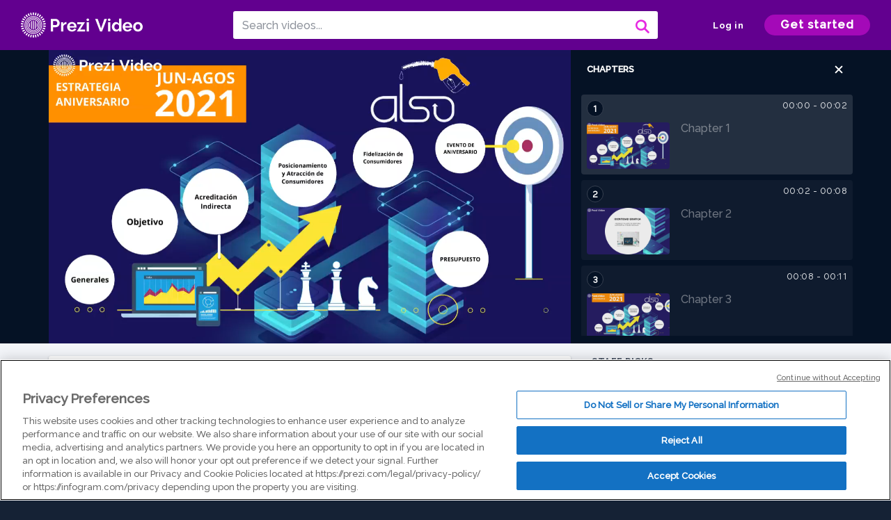

--- FILE ---
content_type: text/html; charset=utf-8
request_url: https://prezi.com/v/x-fkt_ll9w4q/estrategia-ddg/
body_size: 14506
content:
<!DOCTYPE html><html lang="en"><head ><!-- OneTrust Cookies Consent Notice start --><script src="https://cdn.cookielaw.org/scripttemplates/otSDKStub.js" data-document-language="true" type="text/javascript" charset="UTF-8" data-domain-script="babb4261-7c8b-4e0d-9b99-ce4e6e126a13"></script><script src="https://package-bundles.prezi.com/cookie-consent/cookie-consent.1.0.6/cookie-consent.js"></script><!-- OneTrust Cookies Consent Notice end --><title>
    Estrategia DDG by Marco Esteban Ortega Ponce on Prezi Video
</title><link rel="preload" as="font" crossorigin="" type="font/woff2" href="//assets1.prezicdn.net/common/fonts/raleway-regular.woff2"><link rel="preload" as="font" crossorigin="" type="font/woff2" href="//assets1.prezicdn.net/common/fonts/raleway-medium.woff2"><link rel="preload" as="font" crossorigin="" type="font/woff2" href="//assets1.prezicdn.net/common/fonts/raleway-semibold.woff2"><link rel="preload" as="font" crossorigin="" type="font/woff2" href="//assets1.prezicdn.net/common/fonts/raleway-bold.woff2"><!-- Common Metadata --><meta charset="utf-8"><meta http-equiv="X-UA-Compatible" content="IE=edge" /><meta name="viewport" content="width=device-width, initial-scale=1"><meta name="verify-v1" content="eyaAlbc+dH3kl2VfR/7FXmEfNj940c7ERDeqoUWtmUk="><meta name="msvalidate.01" content="256D24D16694018A98CD38E3CB2E4132"><meta name="y_key" content="c35eebc2904a0fbc"><link rel="shortcut icon" href="https://assets.prezicdn.net/assets-versioned/prezipage-versioned/v0.1.0-46-ge7f2ecf3-r20339917199a1/common/img/favicon.ico?v=2" type="image/x-icon"><link rel="apple-touch-icon-precomposed" href="https://assets.prezicdn.net/assets-versioned/prezipage-versioned/v0.1.0-46-ge7f2ecf3-r20339917199a1/common/img/prezi-apple-touch-icon.png"><meta property="og:site_name" content="prezi.com"/><meta property="fb:app_id" content="298315034451"/><meta property="twitter:account_id" content="35860484" /><link rel="canonical" href="https://prezi.com/v/x-fkt_ll9w4q/estrategia-ddg/" /><!-- Extra Metadata --><meta property="og:type" content="video.other" /><meta property="og:image:width" content="1280" /><meta property="og:image:height" content="720" /><meta property="og:video" content="https://videocdn.prezi.com/x-fkt_ll9w4q/video.mp4?response-content-disposition=attachment&amp;X-Amz-Algorithm=AWS4-HMAC-SHA256&amp;X-Amz-Credential=AKIA3M6LRY3FRH3FLS6K%2F20251219%2Fus-east-1%2Fs3%2Faws4_request&amp;X-Amz-Date=20251219T180000Z&amp;X-Amz-Expires=21600&amp;X-Amz-SignedHeaders=host&amp;X-Amz-Signature=ce352e7a21a0fd5c484bd0b20ec0f9528e34d2adc54e88c56352a71a2e9b57cb" /><meta property="og:video:url" content="https://videocdn.prezi.com/x-fkt_ll9w4q/video.mp4?response-content-disposition=attachment&amp;X-Amz-Algorithm=AWS4-HMAC-SHA256&amp;X-Amz-Credential=AKIA3M6LRY3FRH3FLS6K%2F20251219%2Fus-east-1%2Fs3%2Faws4_request&amp;X-Amz-Date=20251219T180000Z&amp;X-Amz-Expires=21600&amp;X-Amz-SignedHeaders=host&amp;X-Amz-Signature=ce352e7a21a0fd5c484bd0b20ec0f9528e34d2adc54e88c56352a71a2e9b57cb" /><meta property="og:video:secure_url" content="https://videocdn.prezi.com/x-fkt_ll9w4q/video.mp4?response-content-disposition=attachment&amp;X-Amz-Algorithm=AWS4-HMAC-SHA256&amp;X-Amz-Credential=AKIA3M6LRY3FRH3FLS6K%2F20251219%2Fus-east-1%2Fs3%2Faws4_request&amp;X-Amz-Date=20251219T180000Z&amp;X-Amz-Expires=21600&amp;X-Amz-SignedHeaders=host&amp;X-Amz-Signature=ce352e7a21a0fd5c484bd0b20ec0f9528e34d2adc54e88c56352a71a2e9b57cb" /><meta property="og:video:type" content="video/mp4" /><meta property="og:video:width" content="1280" /><meta property="og:video:height" content="720" /><meta property="description" content="Estrategia DDG" /><meta property="og:description" content="Estrategia DDG" /><meta property="og:url" content="https://prezi.com/v/x-fkt_ll9w4q/estrategia-ddg/" /><meta property="og:title" content="Estrategia DDG" /><meta property="og:image" content="https://videothumbcdn.prezi.com/x-fkt_ll9w4q/thumbnail.0000000.jpg" /><meta name="twitter:card" content="summary_large_image" /><meta name="twitter:description" content="Estrategia DDG" /><meta name="twitter:domain" content="prezi.com" /><meta name="twitter:url" content="https://prezi.com/v/x-fkt_ll9w4q/estrategia-ddg/" /><meta name="twitter:title" content="Estrategia DDG" /><meta name="twitter:image" content="https://videothumbcdn.prezi.com/x-fkt_ll9w4q/thumbnail.0000000.jpg" /><meta name="keywords" content="" /><script type="application/ld+json">
        {"@context": "http://schema.org", "@type": "VideoObject", "contentUrl": "https://videocdn.prezi.com/x-fkt_ll9w4q/video.mp4?response-content-disposition=attachment&X-Amz-Algorithm=AWS4-HMAC-SHA256&X-Amz-Credential=AKIA3M6LRY3FRH3FLS6K%2F20251219%2Fus-east-1%2Fs3%2Faws4_request&X-Amz-Date=20251219T180000Z&X-Amz-Expires=21600&X-Amz-SignedHeaders=host&X-Amz-Signature=ce352e7a21a0fd5c484bd0b20ec0f9528e34d2adc54e88c56352a71a2e9b57cb", "description": "Estrategia DDG", "embedUrl": "https://prezi.com/v/embed/x-fkt_ll9w4q/", "interactionStatistic": {"@type": "InteractionCounter", "interactionType": {"@type": "WatchAction"}, "userInteractionCount": 0}, "name": "Estrategia DDG", "playerType": "HTML5", "thumbnailUrl": "https://videothumbcdn.prezi.com/x-fkt_ll9w4q/thumbnail.0000000.jpg", "transcript": "", "uploadDate": "2021-07-13T17:39:03", "hasPart": [{"@type": "Clip", "name": "Chapter 1", "startOffset": 0, "endOffset": 2, "url": "https://prezi.com/v/x-fkt_ll9w4q/estrategia-ddg/?t=0"}, {"@type": "Clip", "name": "Chapter 2", "startOffset": 2, "endOffset": 8, "url": "https://prezi.com/v/x-fkt_ll9w4q/estrategia-ddg/?t=2"}, {"@type": "Clip", "name": "Chapter 3", "startOffset": 8, "endOffset": 10, "url": "https://prezi.com/v/x-fkt_ll9w4q/estrategia-ddg/?t=8"}, {"@type": "Clip", "name": "Chapter 4", "startOffset": 10, "endOffset": 23, "url": "https://prezi.com/v/x-fkt_ll9w4q/estrategia-ddg/?t=10"}, {"@type": "Clip", "name": "Chapter 5", "startOffset": 23, "endOffset": 26, "url": "https://prezi.com/v/x-fkt_ll9w4q/estrategia-ddg/?t=23"}, {"@type": "Clip", "name": "Chapter 6", "startOffset": 26, "endOffset": 32, "url": "https://prezi.com/v/x-fkt_ll9w4q/estrategia-ddg/?t=26"}, {"@type": "Clip", "name": "Chapter 7", "startOffset": 32, "endOffset": 39, "url": "https://prezi.com/v/x-fkt_ll9w4q/estrategia-ddg/?t=32"}, {"@type": "Clip", "name": "Chapter 8", "startOffset": 39, "endOffset": 41, "url": "https://prezi.com/v/x-fkt_ll9w4q/estrategia-ddg/?t=39"}, {"@type": "Clip", "name": "Chapter 9", "startOffset": 41, "endOffset": 44, "url": "https://prezi.com/v/x-fkt_ll9w4q/estrategia-ddg/?t=41"}, {"@type": "Clip", "name": "Chapter 10", "startOffset": 44, "endOffset": 48, "url": "https://prezi.com/v/x-fkt_ll9w4q/estrategia-ddg/?t=44"}, {"@type": "Clip", "name": "Chapter 11", "startOffset": 48, "endOffset": 64, "url": "https://prezi.com/v/x-fkt_ll9w4q/estrategia-ddg/?t=48"}, {"@type": "Clip", "name": "Chapter 12", "startOffset": 64, "endOffset": 66, "url": "https://prezi.com/v/x-fkt_ll9w4q/estrategia-ddg/?t=64"}, {"@type": "Clip", "name": "Chapter 13", "startOffset": 66, "endOffset": 75, "url": "https://prezi.com/v/x-fkt_ll9w4q/estrategia-ddg/?t=66"}, {"@type": "Clip", "name": "Chapter 14", "startOffset": 75, "endOffset": 76, "url": "https://prezi.com/v/x-fkt_ll9w4q/estrategia-ddg/?t=75"}, {"@type": "Clip", "name": "Chapter 15", "startOffset": 76, "endOffset": 94, "url": "https://prezi.com/v/x-fkt_ll9w4q/estrategia-ddg/?t=76"}, {"@type": "Clip", "name": "Chapter 16", "startOffset": 94, "endOffset": 105, "url": "https://prezi.com/v/x-fkt_ll9w4q/estrategia-ddg/?t=94"}, {"@type": "Clip", "name": "Chapter 17", "startOffset": 105, "endOffset": 106, "url": "https://prezi.com/v/x-fkt_ll9w4q/estrategia-ddg/?t=105"}, {"@type": "Clip", "name": "Chapter 18", "startOffset": 106, "endOffset": 108, "url": "https://prezi.com/v/x-fkt_ll9w4q/estrategia-ddg/?t=106"}, {"@type": "Clip", "name": "Chapter 19", "startOffset": 108, "endOffset": 112, "url": "https://prezi.com/v/x-fkt_ll9w4q/estrategia-ddg/?t=108"}, {"@type": "Clip", "name": "Chapter 20", "startOffset": 112, "endOffset": 119, "url": "https://prezi.com/v/x-fkt_ll9w4q/estrategia-ddg/?t=112"}, {"@type": "Clip", "name": "Chapter 21", "startOffset": 119, "endOffset": 132, "url": "https://prezi.com/v/x-fkt_ll9w4q/estrategia-ddg/?t=119"}, {"@type": "Clip", "name": "Chapter 22", "startOffset": 132, "endOffset": 134, "url": "https://prezi.com/v/x-fkt_ll9w4q/estrategia-ddg/?t=132"}, {"@type": "Clip", "name": "Chapter 23", "startOffset": 134, "endOffset": 136, "url": "https://prezi.com/v/x-fkt_ll9w4q/estrategia-ddg/?t=134"}, {"@type": "Clip", "name": "Chapter 24", "startOffset": 136, "endOffset": 140, "url": "https://prezi.com/v/x-fkt_ll9w4q/estrategia-ddg/?t=136"}, {"@type": "Clip", "name": "Chapter 25", "startOffset": 140, "endOffset": 143, "url": "https://prezi.com/v/x-fkt_ll9w4q/estrategia-ddg/?t=140"}, {"@type": "Clip", "name": "Chapter 26", "startOffset": 143, "endOffset": 145, "url": "https://prezi.com/v/x-fkt_ll9w4q/estrategia-ddg/?t=143"}, {"@type": "Clip", "name": "Chapter 27", "startOffset": 145, "endOffset": 153, "url": "https://prezi.com/v/x-fkt_ll9w4q/estrategia-ddg/?t=145"}, {"@type": "Clip", "name": "Chapter 28", "startOffset": 153, "endOffset": 155, "url": "https://prezi.com/v/x-fkt_ll9w4q/estrategia-ddg/?t=153"}, {"@type": "Clip", "name": "Chapter 29", "startOffset": 155, "endOffset": 157, "url": "https://prezi.com/v/x-fkt_ll9w4q/estrategia-ddg/?t=155"}, {"@type": "Clip", "name": "Chapter 30", "startOffset": 157, "endOffset": 164, "url": "https://prezi.com/v/x-fkt_ll9w4q/estrategia-ddg/?t=157"}, {"@type": "Clip", "name": "Chapter 31", "startOffset": 164, "endOffset": 170, "url": "https://prezi.com/v/x-fkt_ll9w4q/estrategia-ddg/?t=164"}, {"@type": "Clip", "name": "Chapter 32", "startOffset": 170, "endOffset": 173, "url": "https://prezi.com/v/x-fkt_ll9w4q/estrategia-ddg/?t=170"}, {"@type": "Clip", "name": "Chapter 33", "startOffset": 173, "endOffset": 184, "url": "https://prezi.com/v/x-fkt_ll9w4q/estrategia-ddg/?t=173"}]}
    </script><link rel="alternate" type="application/json+oembed" href="https://prezi.com/v/oembed/?format=json&amp;url=https%3A%2F%2Fprezi.com%2Fv%2Fx-fkt_ll9w4q%2Festrategia-ddg%2F" title="Estrategia DDG" /><link rel="alternate" type="text/xml+oembed" href="https://prezi.com/v/oembed/?format=xml&amp;url=https%3A%2F%2Fprezi.com%2Fv%2Fx-fkt_ll9w4q%2Festrategia-ddg%2F" title="Estrategia DDG" /><!-- Init window.Site --><script type="text/javascript">
            window.Site = {};
            Site.LOG_SERVICE_ENDPOINT = 'https://hslogger-app.prezi.com/log/';
            Site.LOG_API_ENDPOINT = '//prezi.com';
            Site.user_id = 0;
        </script><!-- Google Data Layer --><!-- Google Tag Manager --><script id="google-tag-manager">
    
        window.dataLayer = window.dataLayer || [];
        dataLayer.push({
            countryCode: 'US'
        });
    
    (function(w,d,s,l,i){w[l]=w[l]||[];w[l].push({'gtm.start': new Date().getTime(),event:'gtm.js'});var f=d.getElementsByTagName(s)[0],j=d.createElement(s),dl=l!='dataLayer'?'&l='+l:'';j.async=true;j.src='//www.googletagmanager.com/gtm.js?id='+i+dl;f.parentNode.insertBefore(j,f);})(window,document,'script','dataLayer','GTM-MQ6FG2');
</script><!-- JS --><script type="text/javascript">
        var pageStartTime = Date.now();
        var appData = JSON.parse("{\u0022description\u0022: \u0022\u0022, \u0022evaluatedFeatures\u0022: {\u0022bb\u002Dadapt\u002Dembed\u002Ddata\u002Dvideo\u002Dview\u002Dpage\u0022: false, \u0022allow\u002Dcontent\u002Dcuration\u0022: false, \u0022video\u002Dchapters\u002Dsave\u002Dcontent\u0022: false, \u0022pv\u002Dview\u002Dpage\u002Daudio\u002Dtranscript\u002Duse\u002Dsrt\u0022: true, \u0022pv\u002Dview\u002Dpage\u002Dview\u002Dsizes\u0022: true, \u0022vc\u002Dabtest\u002Dshow\u002Dvideo\u002Dad\u002Don\u002Dvideos\u0022: false, \u0022vc\u002Dabtest\u002Dshow\u002Dvideo\u002Dad\u002Don\u002Dvideos\u002D\u002Dsignup\u002Dflow\u0022: false, \u0022vc\u002Dabtest\u002Dshow\u002Dvideo\u002Dad\u002Don\u002Dvideos\u002D\u002Dvideo\u002Dpage\u002Dflow\u0022: false, \u0022vc\u002Dabtest\u002Dshow\u002Dvideo\u002Dad\u002Don\u002Dvideos\u002D\u002Dmain\u002Dpage\u002Dflow\u0022: false, \u0022ua\u002Dretest\u002Dctas\u002Dlead\u002Dto\u002Dfreemium\u002Don\u002Dview\u002Dpages\u0022: false}, \u0022isAuthenticated\u0022: false, \u0022isGuest\u0022: false, \u0022isMobile\u0022: false, \u0022lastModifiedDateString\u0022: \u0022Created July 13, 2021\u0022, \u0022viewerEmail\u0022: null, \u0022viewerName\u0022: null, \u0022viewerOid\u0022: null, \u0022presentationMetadata\u0022: {\u0022oid\u0022: \u0022x\u002Dfkt_ll9w4q\u0022, \u0022ownerId\u0022: 290785749, \u0022ownerOid\u0022: \u0022ubydcyco3owc\u0022, \u0022storageName\u0022: \u00220901.static.prezi.com\u0022, \u0022title\u0022: \u0022Estrategia DDG\u0022, \u0022description\u0022: \u0022\u0022, \u0022public\u0022: true, \u0022createdAt\u0022: \u00222021\u002D07\u002D13T17:39:03\u0022, \u0022modifiedAt\u0022: \u00222021\u002D07\u002D13T17:54:05\u0022, \u0022showcaseProhibited\u0022: false, \u0022copyright\u0022: 0, \u0022copyrightAsStr\u0022: \u0022All rights reserved\u0022, \u0022schemaVersion\u0022: \u0022airv1p1\u0022, \u0022schemaVersionName\u0022: \u0022AIR_VIDEO_PITCH\u0022, \u0022productType\u0022: \u0022pitch\u0022, \u0022isNew\u0022: false, \u0022previewUrls\u0022: {\u0022firstFrame\u0022: \u0022https://0901.static.prezi.com/preview/v2/vcjowv3rp5roqymbslvldimidh6jc3sachvcdoaizecfr3dnitcq_1_0.png\u0022, \u0022overview\u0022: \u0022https://0901.static.prezi.com/preview/v2/vcjowv3rp5roqymbslvldimidh6jc3sachvcdoaizecfr3dnitcq_0_0.png\u0022, \u0022smallerOverview\u0022: \u0022https://0901.static.prezi.com/preview/v2/vcjowv3rp5roqymbslvldimidh6jc3sachvcdoaizecfr3dnitcq_2_0.png\u0022, \u0022largerOverview\u0022: \u0022https://0901.static.prezi.com/preview/v2/vcjowv3rp5roqymbslvldimidh6jc3sachvcdoaizecfr3dnitcq_3_0.png\u0022}, \u0022absoluteLandingUrl\u0022: \u0022https://prezi.com/v/x\u002Dfkt_ll9w4q/estrategia\u002Dddg/\u0022, \u0022absoluteMobileLandingUrl\u0022: \u0022https://prezi.com/m/x\u002Dfkt_ll9w4q/estrategia\u002Dddg/\u0022, \u0022currentVersion\u0022: 2, \u0022StorageId\u0022: 15, \u0022privacy\u0022: \u0022public\u0022, \u0022userPermissions\u0022: {\u0022preziOid\u0022: \u0022x\u002Dfkt_ll9w4q\u0022, \u0022userId\u0022: 0, \u0022isViewer\u0022: false, \u0022isCollaborator\u0022: false, \u0022isManager\u0022: false, \u0022canView\u0022: true, \u0022canEdit\u0022: false, \u0022canComment\u0022: false, \u0022canMakeCopy\u0022: false, \u0022canDelete\u0022: false, \u0022canInviteForEdit\u0022: false, \u0022canInviteForView\u0022: false, \u0022canInviteForViewTogether\u0022: false, \u0022canInviteForComment\u0022: false, \u0022canRemoveCollaborator\u0022: false, \u0022canRemoveCommenter\u0022: false, \u0022canPublish\u0022: false, \u0022canDownload\u0022: false, \u0022canUnsubscribe\u0022: false, \u0022canSetReuse\u0022: false, \u0022canSetPrivate\u0022: false}, \u0022qualityScore\u0022: 0, \u0022slug\u0022: \u0022estrategia\u002Dddg\u0022, \u0022transcriptUrl\u0022: \u0022https://rosetta0901.prezi.com/transcript/x\u002Dfkt_ll9w4q/\u0022, \u0022owner\u0022: {\u0022id\u0022: 290785749, \u0022oid\u0022: \u0022ubydcyco3owc\u0022, \u0022aboutText\u0022: \u0022\u0022, \u0022firstName\u0022: \u0022Marco\u0022, \u0022lastName\u0022: \u0022Esteban Ortega Ponce\u0022, \u0022username\u0022: \u0022ubydcyco3owc\u0022, \u0022publicDisplayName\u0022: \u0022Marco Esteban Ortega Ponce\u0022, \u0022isActive\u0022: true}, \u0022tags\u0022: [], \u0022videoStatus\u0022: \u0022COMPLETED\u0022, \u0022videoStatusMp4\u0022: \u0022COMPLETED\u0022, \u0022videoStatusHls\u0022: \u0022COMPLETED\u0022, \u0022videoUrl\u0022: \u0022https://prezi\u002Dair\u002Dweb.s3.amazonaws.com/x\u002Dfkt_ll9w4q/video.mp4\u0022, \u0022videoSignedUrl\u0022: \u0022https://videocdn.prezi.com/x\u002Dfkt_ll9w4q/video.mp4?response\u002Dcontent\u002Ddisposition\u003Dattachment\u0026X\u002DAmz\u002DAlgorithm\u003DAWS4\u002DHMAC\u002DSHA256\u0026X\u002DAmz\u002DCredential\u003DAKIA3M6LRY3FRH3FLS6K%2F20251219%2Fus\u002Deast\u002D1%2Fs3%2Faws4_request\u0026X\u002DAmz\u002DDate\u003D20251219T180000Z\u0026X\u002DAmz\u002DExpires\u003D21600\u0026X\u002DAmz\u002DSignedHeaders\u003Dhost\u0026X\u002DAmz\u002DSignature\u003Dce352e7a21a0fd5c484bd0b20ec0f9528e34d2adc54e88c56352a71a2e9b57cb\u0022, \u0022videoSignedUrlWithTitle\u0022: \u0022https://videocdn.prezi.com/x\u002Dfkt_ll9w4q/video.mp4?response\u002Dcontent\u002Ddisposition\u003Dattachment%3B%20filename%3D%22estrategia\u002Dddg.mp4%22\u0026X\u002DAmz\u002DAlgorithm\u003DAWS4\u002DHMAC\u002DSHA256\u0026X\u002DAmz\u002DCredential\u003DAKIA3M6LRY3FRH3FLS6K%2F20251219%2Fus\u002Deast\u002D1%2Fs3%2Faws4_request\u0026X\u002DAmz\u002DDate\u003D20251219T180000Z\u0026X\u002DAmz\u002DExpires\u003D21600\u0026X\u002DAmz\u002DSignedHeaders\u003Dhost\u0026X\u002DAmz\u002DSignature\u003D5197bd033f32fe3fd716dc209fdeb0ef3ce1d48c5dd9784a0c002fdfa801f60e\u0022, \u0022videoThumbnailUrl\u0022: \u0022https://prezi\u002Dair\u002Dthumbnail.s3.amazonaws.com/x\u002Dfkt_ll9w4q/thumbnail.0000000.jpg\u0022, \u0022videoSignedThumbnailUrl\u0022: \u0022https://videothumbcdn.prezi.com/x\u002Dfkt_ll9w4q/thumbnail.0000000.jpg\u0022, \u0022videoThumbnailFrequencyMsec\u0022: 5000, \u0022videoThumbnailCount\u0022: 37, \u0022videoThumbnailPrefix\u0022: \u0022https://videothumbcdn.prezi.com/x\u002Dfkt_ll9w4q/thumbnail.\u0022, \u0022videoThumbnailSmallPrefix\u0022: \u0022https://videothumbcdn.prezi.com/x\u002Dfkt_ll9w4q/thumbnail\u002Dsm.\u0022, \u0022videoDuration\u0022: 184933, \u0022videoTranscodingJobId\u0022: \u00221626190937065\u002D91lhfv\u0022, \u0022videoTranscodingLedgerVersion\u0022: 5, \u0022videoHlsManifestUrl\u0022: \u0022https://prezi\u002Dair\u002Dweb.s3.amazonaws.com/x\u002Dfkt_ll9w4q/hls/hls.m3u8\u0022, \u0022videoHlsManifestPlaybackUrl\u0022: \u0022https://streamingcdn.prezi.com/x\u002Dfkt_ll9w4q/hls/hls.m3u8\u0022, \u0022hasVideoHlsManifest\u0022: true, \u0022videoHlsManifest\u0022: {\u0022manifests\u0022: [{\u0022meta\u0022: \u0022#EXTM3U\u005Cn#EXT\u002DX\u002DVERSION:3\u005Cn#EXT\u002DX\u002DINDEPENDENT\u002DSEGMENTS\u005Cn#EXT\u002DX\u002DSTREAM\u002DINF:BANDWIDTH\u003D1050393,AVERAGE\u002DBANDWIDTH\u003D738823,CODECS\u003D\u005C\u0022avc1.64001f,mp4a.40.2\u005C\u0022,RESOLUTION\u003D1280x720,FRAME\u002DRATE\u003D30.000\u005Cn\u0022, \u0022manifest\u0022: \u0022#EXTM3U\u005Cn#EXT\u002DX\u002DVERSION:3\u005Cn#EXT\u002DX\u002DTARGETDURATION:10\u005Cn#EXT\u002DX\u002DMEDIA\u002DSEQUENCE:1\u005Cn#EXT\u002DX\u002DPLAYLIST\u002DTYPE:VOD\u005Cn#EXTINF:10,\u005Cnhttps://streamingcdn.prezi.com/x\u002Dfkt_ll9w4q/hls/hls720p_00001.ts?Key\u002DPair\u002DId\u003DAPKAJAMIWKOHB6YSG7TQ\u0026Policy\u003DeyJTdGF0ZW1lbnQiOlt7IlJlc291cmNlIjoiaHR0cHM6Ly9zdHJlYW1pbmdjZG4ucHJlemkuY29tL3gtZmt0X2xsOXc0cS8qIiwiQ29uZGl0aW9uIjp7IkRhdGVMZXNzVGhhbiI6eyJBV1M6RXBvY2hUaW1lIjoxNzY2MTg5ODIwfX19XX0_\u0026Signature\u003DNJ7d\u002DPYVp\u002DAIvwNzZh3uZvOr77TnrwLNlF4nL7x1Wx7nDIL5hR9KruSk5hj\u002DoyZ3Qv\u002DLrG5IEaUi2FhxYiI4M1UKvnaeC\u002DE07ToSSKN1UhRpuaMS4WR6qh\u002DDaBF2eET~z9nwdbAUmzs~0RFcAneG0xq\u002DYnBbEPbt50jaaXI8OWbfFW2Di2e4kHlHIooflqi\u002D7eHwKYloMf25Tpl759jey~IZoeXwBnRoUTTu2KHev~Hu2wCjew10mHcRtb9TjdvrtRlYJEFeH6~6rtg5MxxwA~wlVzCgRcsKlzv7C~UZeTAMO52JVx7twI3TJiGlCBh~LUgrxrPG6tfEFA\u002D0D7lGCw__\u005Cn#EXTINF:10,\u005Cnhttps://streamingcdn.prezi.com/x\u002Dfkt_ll9w4q/hls/hls720p_00002.ts?Key\u002DPair\u002DId\u003DAPKAJAMIWKOHB6YSG7TQ\u0026Policy\u003DeyJTdGF0ZW1lbnQiOlt7IlJlc291cmNlIjoiaHR0cHM6Ly9zdHJlYW1pbmdjZG4ucHJlemkuY29tL3gtZmt0X2xsOXc0cS8qIiwiQ29uZGl0aW9uIjp7IkRhdGVMZXNzVGhhbiI6eyJBV1M6RXBvY2hUaW1lIjoxNzY2MTg5ODIwfX19XX0_\u0026Signature\u003DNJ7d\u002DPYVp\u002DAIvwNzZh3uZvOr77TnrwLNlF4nL7x1Wx7nDIL5hR9KruSk5hj\u002DoyZ3Qv\u002DLrG5IEaUi2FhxYiI4M1UKvnaeC\u002DE07ToSSKN1UhRpuaMS4WR6qh\u002DDaBF2eET~z9nwdbAUmzs~0RFcAneG0xq\u002DYnBbEPbt50jaaXI8OWbfFW2Di2e4kHlHIooflqi\u002D7eHwKYloMf25Tpl759jey~IZoeXwBnRoUTTu2KHev~Hu2wCjew10mHcRtb9TjdvrtRlYJEFeH6~6rtg5MxxwA~wlVzCgRcsKlzv7C~UZeTAMO52JVx7twI3TJiGlCBh~LUgrxrPG6tfEFA\u002D0D7lGCw__\u005Cn#EXTINF:10,\u005Cnhttps://streamingcdn.prezi.com/x\u002Dfkt_ll9w4q/hls/hls720p_00003.ts?Key\u002DPair\u002DId\u003DAPKAJAMIWKOHB6YSG7TQ\u0026Policy\u003DeyJTdGF0ZW1lbnQiOlt7IlJlc291cmNlIjoiaHR0cHM6Ly9zdHJlYW1pbmdjZG4ucHJlemkuY29tL3gtZmt0X2xsOXc0cS8qIiwiQ29uZGl0aW9uIjp7IkRhdGVMZXNzVGhhbiI6eyJBV1M6RXBvY2hUaW1lIjoxNzY2MTg5ODIwfX19XX0_\u0026Signature\u003DNJ7d\u002DPYVp\u002DAIvwNzZh3uZvOr77TnrwLNlF4nL7x1Wx7nDIL5hR9KruSk5hj\u002DoyZ3Qv\u002DLrG5IEaUi2FhxYiI4M1UKvnaeC\u002DE07ToSSKN1UhRpuaMS4WR6qh\u002DDaBF2eET~z9nwdbAUmzs~0RFcAneG0xq\u002DYnBbEPbt50jaaXI8OWbfFW2Di2e4kHlHIooflqi\u002D7eHwKYloMf25Tpl759jey~IZoeXwBnRoUTTu2KHev~Hu2wCjew10mHcRtb9TjdvrtRlYJEFeH6~6rtg5MxxwA~wlVzCgRcsKlzv7C~UZeTAMO52JVx7twI3TJiGlCBh~LUgrxrPG6tfEFA\u002D0D7lGCw__\u005Cn#EXTINF:10,\u005Cnhttps://streamingcdn.prezi.com/x\u002Dfkt_ll9w4q/hls/hls720p_00004.ts?Key\u002DPair\u002DId\u003DAPKAJAMIWKOHB6YSG7TQ\u0026Policy\u003DeyJTdGF0ZW1lbnQiOlt7IlJlc291cmNlIjoiaHR0cHM6Ly9zdHJlYW1pbmdjZG4ucHJlemkuY29tL3gtZmt0X2xsOXc0cS8qIiwiQ29uZGl0aW9uIjp7IkRhdGVMZXNzVGhhbiI6eyJBV1M6RXBvY2hUaW1lIjoxNzY2MTg5ODIwfX19XX0_\u0026Signature\u003DNJ7d\u002DPYVp\u002DAIvwNzZh3uZvOr77TnrwLNlF4nL7x1Wx7nDIL5hR9KruSk5hj\u002DoyZ3Qv\u002DLrG5IEaUi2FhxYiI4M1UKvnaeC\u002DE07ToSSKN1UhRpuaMS4WR6qh\u002DDaBF2eET~z9nwdbAUmzs~0RFcAneG0xq\u002DYnBbEPbt50jaaXI8OWbfFW2Di2e4kHlHIooflqi\u002D7eHwKYloMf25Tpl759jey~IZoeXwBnRoUTTu2KHev~Hu2wCjew10mHcRtb9TjdvrtRlYJEFeH6~6rtg5MxxwA~wlVzCgRcsKlzv7C~UZeTAMO52JVx7twI3TJiGlCBh~LUgrxrPG6tfEFA\u002D0D7lGCw__\u005Cn#EXTINF:10,\u005Cnhttps://streamingcdn.prezi.com/x\u002Dfkt_ll9w4q/hls/hls720p_00005.ts?Key\u002DPair\u002DId\u003DAPKAJAMIWKOHB6YSG7TQ\u0026Policy\u003DeyJTdGF0ZW1lbnQiOlt7IlJlc291cmNlIjoiaHR0cHM6Ly9zdHJlYW1pbmdjZG4ucHJlemkuY29tL3gtZmt0X2xsOXc0cS8qIiwiQ29uZGl0aW9uIjp7IkRhdGVMZXNzVGhhbiI6eyJBV1M6RXBvY2hUaW1lIjoxNzY2MTg5ODIwfX19XX0_\u0026Signature\u003DNJ7d\u002DPYVp\u002DAIvwNzZh3uZvOr77TnrwLNlF4nL7x1Wx7nDIL5hR9KruSk5hj\u002DoyZ3Qv\u002DLrG5IEaUi2FhxYiI4M1UKvnaeC\u002DE07ToSSKN1UhRpuaMS4WR6qh\u002DDaBF2eET~z9nwdbAUmzs~0RFcAneG0xq\u002DYnBbEPbt50jaaXI8OWbfFW2Di2e4kHlHIooflqi\u002D7eHwKYloMf25Tpl759jey~IZoeXwBnRoUTTu2KHev~Hu2wCjew10mHcRtb9TjdvrtRlYJEFeH6~6rtg5MxxwA~wlVzCgRcsKlzv7C~UZeTAMO52JVx7twI3TJiGlCBh~LUgrxrPG6tfEFA\u002D0D7lGCw__\u005Cn#EXTINF:10,\u005Cnhttps://streamingcdn.prezi.com/x\u002Dfkt_ll9w4q/hls/hls720p_00006.ts?Key\u002DPair\u002DId\u003DAPKAJAMIWKOHB6YSG7TQ\u0026Policy\u003DeyJTdGF0ZW1lbnQiOlt7IlJlc291cmNlIjoiaHR0cHM6Ly9zdHJlYW1pbmdjZG4ucHJlemkuY29tL3gtZmt0X2xsOXc0cS8qIiwiQ29uZGl0aW9uIjp7IkRhdGVMZXNzVGhhbiI6eyJBV1M6RXBvY2hUaW1lIjoxNzY2MTg5ODIwfX19XX0_\u0026Signature\u003DNJ7d\u002DPYVp\u002DAIvwNzZh3uZvOr77TnrwLNlF4nL7x1Wx7nDIL5hR9KruSk5hj\u002DoyZ3Qv\u002DLrG5IEaUi2FhxYiI4M1UKvnaeC\u002DE07ToSSKN1UhRpuaMS4WR6qh\u002DDaBF2eET~z9nwdbAUmzs~0RFcAneG0xq\u002DYnBbEPbt50jaaXI8OWbfFW2Di2e4kHlHIooflqi\u002D7eHwKYloMf25Tpl759jey~IZoeXwBnRoUTTu2KHev~Hu2wCjew10mHcRtb9TjdvrtRlYJEFeH6~6rtg5MxxwA~wlVzCgRcsKlzv7C~UZeTAMO52JVx7twI3TJiGlCBh~LUgrxrPG6tfEFA\u002D0D7lGCw__\u005Cn#EXTINF:10,\u005Cnhttps://streamingcdn.prezi.com/x\u002Dfkt_ll9w4q/hls/hls720p_00007.ts?Key\u002DPair\u002DId\u003DAPKAJAMIWKOHB6YSG7TQ\u0026Policy\u003DeyJTdGF0ZW1lbnQiOlt7IlJlc291cmNlIjoiaHR0cHM6Ly9zdHJlYW1pbmdjZG4ucHJlemkuY29tL3gtZmt0X2xsOXc0cS8qIiwiQ29uZGl0aW9uIjp7IkRhdGVMZXNzVGhhbiI6eyJBV1M6RXBvY2hUaW1lIjoxNzY2MTg5ODIwfX19XX0_\u0026Signature\u003DNJ7d\u002DPYVp\u002DAIvwNzZh3uZvOr77TnrwLNlF4nL7x1Wx7nDIL5hR9KruSk5hj\u002DoyZ3Qv\u002DLrG5IEaUi2FhxYiI4M1UKvnaeC\u002DE07ToSSKN1UhRpuaMS4WR6qh\u002DDaBF2eET~z9nwdbAUmzs~0RFcAneG0xq\u002DYnBbEPbt50jaaXI8OWbfFW2Di2e4kHlHIooflqi\u002D7eHwKYloMf25Tpl759jey~IZoeXwBnRoUTTu2KHev~Hu2wCjew10mHcRtb9TjdvrtRlYJEFeH6~6rtg5MxxwA~wlVzCgRcsKlzv7C~UZeTAMO52JVx7twI3TJiGlCBh~LUgrxrPG6tfEFA\u002D0D7lGCw__\u005Cn#EXTINF:10,\u005Cnhttps://streamingcdn.prezi.com/x\u002Dfkt_ll9w4q/hls/hls720p_00008.ts?Key\u002DPair\u002DId\u003DAPKAJAMIWKOHB6YSG7TQ\u0026Policy\u003DeyJTdGF0ZW1lbnQiOlt7IlJlc291cmNlIjoiaHR0cHM6Ly9zdHJlYW1pbmdjZG4ucHJlemkuY29tL3gtZmt0X2xsOXc0cS8qIiwiQ29uZGl0aW9uIjp7IkRhdGVMZXNzVGhhbiI6eyJBV1M6RXBvY2hUaW1lIjoxNzY2MTg5ODIwfX19XX0_\u0026Signature\u003DNJ7d\u002DPYVp\u002DAIvwNzZh3uZvOr77TnrwLNlF4nL7x1Wx7nDIL5hR9KruSk5hj\u002DoyZ3Qv\u002DLrG5IEaUi2FhxYiI4M1UKvnaeC\u002DE07ToSSKN1UhRpuaMS4WR6qh\u002DDaBF2eET~z9nwdbAUmzs~0RFcAneG0xq\u002DYnBbEPbt50jaaXI8OWbfFW2Di2e4kHlHIooflqi\u002D7eHwKYloMf25Tpl759jey~IZoeXwBnRoUTTu2KHev~Hu2wCjew10mHcRtb9TjdvrtRlYJEFeH6~6rtg5MxxwA~wlVzCgRcsKlzv7C~UZeTAMO52JVx7twI3TJiGlCBh~LUgrxrPG6tfEFA\u002D0D7lGCw__\u005Cn#EXTINF:10,\u005Cnhttps://streamingcdn.prezi.com/x\u002Dfkt_ll9w4q/hls/hls720p_00009.ts?Key\u002DPair\u002DId\u003DAPKAJAMIWKOHB6YSG7TQ\u0026Policy\u003DeyJTdGF0ZW1lbnQiOlt7IlJlc291cmNlIjoiaHR0cHM6Ly9zdHJlYW1pbmdjZG4ucHJlemkuY29tL3gtZmt0X2xsOXc0cS8qIiwiQ29uZGl0aW9uIjp7IkRhdGVMZXNzVGhhbiI6eyJBV1M6RXBvY2hUaW1lIjoxNzY2MTg5ODIwfX19XX0_\u0026Signature\u003DNJ7d\u002DPYVp\u002DAIvwNzZh3uZvOr77TnrwLNlF4nL7x1Wx7nDIL5hR9KruSk5hj\u002DoyZ3Qv\u002DLrG5IEaUi2FhxYiI4M1UKvnaeC\u002DE07ToSSKN1UhRpuaMS4WR6qh\u002DDaBF2eET~z9nwdbAUmzs~0RFcAneG0xq\u002DYnBbEPbt50jaaXI8OWbfFW2Di2e4kHlHIooflqi\u002D7eHwKYloMf25Tpl759jey~IZoeXwBnRoUTTu2KHev~Hu2wCjew10mHcRtb9TjdvrtRlYJEFeH6~6rtg5MxxwA~wlVzCgRcsKlzv7C~UZeTAMO52JVx7twI3TJiGlCBh~LUgrxrPG6tfEFA\u002D0D7lGCw__\u005Cn#EXTINF:10,\u005Cnhttps://streamingcdn.prezi.com/x\u002Dfkt_ll9w4q/hls/hls720p_00010.ts?Key\u002DPair\u002DId\u003DAPKAJAMIWKOHB6YSG7TQ\u0026Policy\u003DeyJTdGF0ZW1lbnQiOlt7IlJlc291cmNlIjoiaHR0cHM6Ly9zdHJlYW1pbmdjZG4ucHJlemkuY29tL3gtZmt0X2xsOXc0cS8qIiwiQ29uZGl0aW9uIjp7IkRhdGVMZXNzVGhhbiI6eyJBV1M6RXBvY2hUaW1lIjoxNzY2MTg5ODIwfX19XX0_\u0026Signature\u003DNJ7d\u002DPYVp\u002DAIvwNzZh3uZvOr77TnrwLNlF4nL7x1Wx7nDIL5hR9KruSk5hj\u002DoyZ3Qv\u002DLrG5IEaUi2FhxYiI4M1UKvnaeC\u002DE07ToSSKN1UhRpuaMS4WR6qh\u002DDaBF2eET~z9nwdbAUmzs~0RFcAneG0xq\u002DYnBbEPbt50jaaXI8OWbfFW2Di2e4kHlHIooflqi\u002D7eHwKYloMf25Tpl759jey~IZoeXwBnRoUTTu2KHev~Hu2wCjew10mHcRtb9TjdvrtRlYJEFeH6~6rtg5MxxwA~wlVzCgRcsKlzv7C~UZeTAMO52JVx7twI3TJiGlCBh~LUgrxrPG6tfEFA\u002D0D7lGCw__\u005Cn#EXTINF:10,\u005Cnhttps://streamingcdn.prezi.com/x\u002Dfkt_ll9w4q/hls/hls720p_00011.ts?Key\u002DPair\u002DId\u003DAPKAJAMIWKOHB6YSG7TQ\u0026Policy\u003DeyJTdGF0ZW1lbnQiOlt7IlJlc291cmNlIjoiaHR0cHM6Ly9zdHJlYW1pbmdjZG4ucHJlemkuY29tL3gtZmt0X2xsOXc0cS8qIiwiQ29uZGl0aW9uIjp7IkRhdGVMZXNzVGhhbiI6eyJBV1M6RXBvY2hUaW1lIjoxNzY2MTg5ODIwfX19XX0_\u0026Signature\u003DNJ7d\u002DPYVp\u002DAIvwNzZh3uZvOr77TnrwLNlF4nL7x1Wx7nDIL5hR9KruSk5hj\u002DoyZ3Qv\u002DLrG5IEaUi2FhxYiI4M1UKvnaeC\u002DE07ToSSKN1UhRpuaMS4WR6qh\u002DDaBF2eET~z9nwdbAUmzs~0RFcAneG0xq\u002DYnBbEPbt50jaaXI8OWbfFW2Di2e4kHlHIooflqi\u002D7eHwKYloMf25Tpl759jey~IZoeXwBnRoUTTu2KHev~Hu2wCjew10mHcRtb9TjdvrtRlYJEFeH6~6rtg5MxxwA~wlVzCgRcsKlzv7C~UZeTAMO52JVx7twI3TJiGlCBh~LUgrxrPG6tfEFA\u002D0D7lGCw__\u005Cn#EXTINF:10,\u005Cnhttps://streamingcdn.prezi.com/x\u002Dfkt_ll9w4q/hls/hls720p_00012.ts?Key\u002DPair\u002DId\u003DAPKAJAMIWKOHB6YSG7TQ\u0026Policy\u003DeyJTdGF0ZW1lbnQiOlt7IlJlc291cmNlIjoiaHR0cHM6Ly9zdHJlYW1pbmdjZG4ucHJlemkuY29tL3gtZmt0X2xsOXc0cS8qIiwiQ29uZGl0aW9uIjp7IkRhdGVMZXNzVGhhbiI6eyJBV1M6RXBvY2hUaW1lIjoxNzY2MTg5ODIwfX19XX0_\u0026Signature\u003DNJ7d\u002DPYVp\u002DAIvwNzZh3uZvOr77TnrwLNlF4nL7x1Wx7nDIL5hR9KruSk5hj\u002DoyZ3Qv\u002DLrG5IEaUi2FhxYiI4M1UKvnaeC\u002DE07ToSSKN1UhRpuaMS4WR6qh\u002DDaBF2eET~z9nwdbAUmzs~0RFcAneG0xq\u002DYnBbEPbt50jaaXI8OWbfFW2Di2e4kHlHIooflqi\u002D7eHwKYloMf25Tpl759jey~IZoeXwBnRoUTTu2KHev~Hu2wCjew10mHcRtb9TjdvrtRlYJEFeH6~6rtg5MxxwA~wlVzCgRcsKlzv7C~UZeTAMO52JVx7twI3TJiGlCBh~LUgrxrPG6tfEFA\u002D0D7lGCw__\u005Cn#EXTINF:10,\u005Cnhttps://streamingcdn.prezi.com/x\u002Dfkt_ll9w4q/hls/hls720p_00013.ts?Key\u002DPair\u002DId\u003DAPKAJAMIWKOHB6YSG7TQ\u0026Policy\u003DeyJTdGF0ZW1lbnQiOlt7IlJlc291cmNlIjoiaHR0cHM6Ly9zdHJlYW1pbmdjZG4ucHJlemkuY29tL3gtZmt0X2xsOXc0cS8qIiwiQ29uZGl0aW9uIjp7IkRhdGVMZXNzVGhhbiI6eyJBV1M6RXBvY2hUaW1lIjoxNzY2MTg5ODIwfX19XX0_\u0026Signature\u003DNJ7d\u002DPYVp\u002DAIvwNzZh3uZvOr77TnrwLNlF4nL7x1Wx7nDIL5hR9KruSk5hj\u002DoyZ3Qv\u002DLrG5IEaUi2FhxYiI4M1UKvnaeC\u002DE07ToSSKN1UhRpuaMS4WR6qh\u002DDaBF2eET~z9nwdbAUmzs~0RFcAneG0xq\u002DYnBbEPbt50jaaXI8OWbfFW2Di2e4kHlHIooflqi\u002D7eHwKYloMf25Tpl759jey~IZoeXwBnRoUTTu2KHev~Hu2wCjew10mHcRtb9TjdvrtRlYJEFeH6~6rtg5MxxwA~wlVzCgRcsKlzv7C~UZeTAMO52JVx7twI3TJiGlCBh~LUgrxrPG6tfEFA\u002D0D7lGCw__\u005Cn#EXTINF:10,\u005Cnhttps://streamingcdn.prezi.com/x\u002Dfkt_ll9w4q/hls/hls720p_00014.ts?Key\u002DPair\u002DId\u003DAPKAJAMIWKOHB6YSG7TQ\u0026Policy\u003DeyJTdGF0ZW1lbnQiOlt7IlJlc291cmNlIjoiaHR0cHM6Ly9zdHJlYW1pbmdjZG4ucHJlemkuY29tL3gtZmt0X2xsOXc0cS8qIiwiQ29uZGl0aW9uIjp7IkRhdGVMZXNzVGhhbiI6eyJBV1M6RXBvY2hUaW1lIjoxNzY2MTg5ODIwfX19XX0_\u0026Signature\u003DNJ7d\u002DPYVp\u002DAIvwNzZh3uZvOr77TnrwLNlF4nL7x1Wx7nDIL5hR9KruSk5hj\u002DoyZ3Qv\u002DLrG5IEaUi2FhxYiI4M1UKvnaeC\u002DE07ToSSKN1UhRpuaMS4WR6qh\u002DDaBF2eET~z9nwdbAUmzs~0RFcAneG0xq\u002DYnBbEPbt50jaaXI8OWbfFW2Di2e4kHlHIooflqi\u002D7eHwKYloMf25Tpl759jey~IZoeXwBnRoUTTu2KHev~Hu2wCjew10mHcRtb9TjdvrtRlYJEFeH6~6rtg5MxxwA~wlVzCgRcsKlzv7C~UZeTAMO52JVx7twI3TJiGlCBh~LUgrxrPG6tfEFA\u002D0D7lGCw__\u005Cn#EXTINF:10,\u005Cnhttps://streamingcdn.prezi.com/x\u002Dfkt_ll9w4q/hls/hls720p_00015.ts?Key\u002DPair\u002DId\u003DAPKAJAMIWKOHB6YSG7TQ\u0026Policy\u003DeyJTdGF0ZW1lbnQiOlt7IlJlc291cmNlIjoiaHR0cHM6Ly9zdHJlYW1pbmdjZG4ucHJlemkuY29tL3gtZmt0X2xsOXc0cS8qIiwiQ29uZGl0aW9uIjp7IkRhdGVMZXNzVGhhbiI6eyJBV1M6RXBvY2hUaW1lIjoxNzY2MTg5ODIwfX19XX0_\u0026Signature\u003DNJ7d\u002DPYVp\u002DAIvwNzZh3uZvOr77TnrwLNlF4nL7x1Wx7nDIL5hR9KruSk5hj\u002DoyZ3Qv\u002DLrG5IEaUi2FhxYiI4M1UKvnaeC\u002DE07ToSSKN1UhRpuaMS4WR6qh\u002DDaBF2eET~z9nwdbAUmzs~0RFcAneG0xq\u002DYnBbEPbt50jaaXI8OWbfFW2Di2e4kHlHIooflqi\u002D7eHwKYloMf25Tpl759jey~IZoeXwBnRoUTTu2KHev~Hu2wCjew10mHcRtb9TjdvrtRlYJEFeH6~6rtg5MxxwA~wlVzCgRcsKlzv7C~UZeTAMO52JVx7twI3TJiGlCBh~LUgrxrPG6tfEFA\u002D0D7lGCw__\u005Cn#EXTINF:10,\u005Cnhttps://streamingcdn.prezi.com/x\u002Dfkt_ll9w4q/hls/hls720p_00016.ts?Key\u002DPair\u002DId\u003DAPKAJAMIWKOHB6YSG7TQ\u0026Policy\u003DeyJTdGF0ZW1lbnQiOlt7IlJlc291cmNlIjoiaHR0cHM6Ly9zdHJlYW1pbmdjZG4ucHJlemkuY29tL3gtZmt0X2xsOXc0cS8qIiwiQ29uZGl0aW9uIjp7IkRhdGVMZXNzVGhhbiI6eyJBV1M6RXBvY2hUaW1lIjoxNzY2MTg5ODIwfX19XX0_\u0026Signature\u003DNJ7d\u002DPYVp\u002DAIvwNzZh3uZvOr77TnrwLNlF4nL7x1Wx7nDIL5hR9KruSk5hj\u002DoyZ3Qv\u002DLrG5IEaUi2FhxYiI4M1UKvnaeC\u002DE07ToSSKN1UhRpuaMS4WR6qh\u002DDaBF2eET~z9nwdbAUmzs~0RFcAneG0xq\u002DYnBbEPbt50jaaXI8OWbfFW2Di2e4kHlHIooflqi\u002D7eHwKYloMf25Tpl759jey~IZoeXwBnRoUTTu2KHev~Hu2wCjew10mHcRtb9TjdvrtRlYJEFeH6~6rtg5MxxwA~wlVzCgRcsKlzv7C~UZeTAMO52JVx7twI3TJiGlCBh~LUgrxrPG6tfEFA\u002D0D7lGCw__\u005Cn#EXTINF:10,\u005Cnhttps://streamingcdn.prezi.com/x\u002Dfkt_ll9w4q/hls/hls720p_00017.ts?Key\u002DPair\u002DId\u003DAPKAJAMIWKOHB6YSG7TQ\u0026Policy\u003DeyJTdGF0ZW1lbnQiOlt7IlJlc291cmNlIjoiaHR0cHM6Ly9zdHJlYW1pbmdjZG4ucHJlemkuY29tL3gtZmt0X2xsOXc0cS8qIiwiQ29uZGl0aW9uIjp7IkRhdGVMZXNzVGhhbiI6eyJBV1M6RXBvY2hUaW1lIjoxNzY2MTg5ODIwfX19XX0_\u0026Signature\u003DNJ7d\u002DPYVp\u002DAIvwNzZh3uZvOr77TnrwLNlF4nL7x1Wx7nDIL5hR9KruSk5hj\u002DoyZ3Qv\u002DLrG5IEaUi2FhxYiI4M1UKvnaeC\u002DE07ToSSKN1UhRpuaMS4WR6qh\u002DDaBF2eET~z9nwdbAUmzs~0RFcAneG0xq\u002DYnBbEPbt50jaaXI8OWbfFW2Di2e4kHlHIooflqi\u002D7eHwKYloMf25Tpl759jey~IZoeXwBnRoUTTu2KHev~Hu2wCjew10mHcRtb9TjdvrtRlYJEFeH6~6rtg5MxxwA~wlVzCgRcsKlzv7C~UZeTAMO52JVx7twI3TJiGlCBh~LUgrxrPG6tfEFA\u002D0D7lGCw__\u005Cn#EXTINF:10,\u005Cnhttps://streamingcdn.prezi.com/x\u002Dfkt_ll9w4q/hls/hls720p_00018.ts?Key\u002DPair\u002DId\u003DAPKAJAMIWKOHB6YSG7TQ\u0026Policy\u003DeyJTdGF0ZW1lbnQiOlt7IlJlc291cmNlIjoiaHR0cHM6Ly9zdHJlYW1pbmdjZG4ucHJlemkuY29tL3gtZmt0X2xsOXc0cS8qIiwiQ29uZGl0aW9uIjp7IkRhdGVMZXNzVGhhbiI6eyJBV1M6RXBvY2hUaW1lIjoxNzY2MTg5ODIwfX19XX0_\u0026Signature\u003DNJ7d\u002DPYVp\u002DAIvwNzZh3uZvOr77TnrwLNlF4nL7x1Wx7nDIL5hR9KruSk5hj\u002DoyZ3Qv\u002DLrG5IEaUi2FhxYiI4M1UKvnaeC\u002DE07ToSSKN1UhRpuaMS4WR6qh\u002DDaBF2eET~z9nwdbAUmzs~0RFcAneG0xq\u002DYnBbEPbt50jaaXI8OWbfFW2Di2e4kHlHIooflqi\u002D7eHwKYloMf25Tpl759jey~IZoeXwBnRoUTTu2KHev~Hu2wCjew10mHcRtb9TjdvrtRlYJEFeH6~6rtg5MxxwA~wlVzCgRcsKlzv7C~UZeTAMO52JVx7twI3TJiGlCBh~LUgrxrPG6tfEFA\u002D0D7lGCw__\u005Cn#EXTINF:5,\u005Cnhttps://streamingcdn.prezi.com/x\u002Dfkt_ll9w4q/hls/hls720p_00019.ts?Key\u002DPair\u002DId\u003DAPKAJAMIWKOHB6YSG7TQ\u0026Policy\u003DeyJTdGF0ZW1lbnQiOlt7IlJlc291cmNlIjoiaHR0cHM6Ly9zdHJlYW1pbmdjZG4ucHJlemkuY29tL3gtZmt0X2xsOXc0cS8qIiwiQ29uZGl0aW9uIjp7IkRhdGVMZXNzVGhhbiI6eyJBV1M6RXBvY2hUaW1lIjoxNzY2MTg5ODIwfX19XX0_\u0026Signature\u003DNJ7d\u002DPYVp\u002DAIvwNzZh3uZvOr77TnrwLNlF4nL7x1Wx7nDIL5hR9KruSk5hj\u002DoyZ3Qv\u002DLrG5IEaUi2FhxYiI4M1UKvnaeC\u002DE07ToSSKN1UhRpuaMS4WR6qh\u002DDaBF2eET~z9nwdbAUmzs~0RFcAneG0xq\u002DYnBbEPbt50jaaXI8OWbfFW2Di2e4kHlHIooflqi\u002D7eHwKYloMf25Tpl759jey~IZoeXwBnRoUTTu2KHev~Hu2wCjew10mHcRtb9TjdvrtRlYJEFeH6~6rtg5MxxwA~wlVzCgRcsKlzv7C~UZeTAMO52JVx7twI3TJiGlCBh~LUgrxrPG6tfEFA\u002D0D7lGCw__\u005Cn#EXT\u002DX\u002DENDLIST\u005Cn\u0022}, {\u0022meta\u0022: \u0022#EXT\u002DX\u002DSTREAM\u002DINF:BANDWIDTH\u003D788096,AVERAGE\u002DBANDWIDTH\u003D568612,CODECS\u003D\u005C\u0022avc1.64001f,mp4a.40.2\u005C\u0022,RESOLUTION\u003D960x540,FRAME\u002DRATE\u003D30.000\u005Cn\u0022, \u0022manifest\u0022: \u0022#EXTM3U\u005Cn#EXT\u002DX\u002DVERSION:3\u005Cn#EXT\u002DX\u002DTARGETDURATION:10\u005Cn#EXT\u002DX\u002DMEDIA\u002DSEQUENCE:1\u005Cn#EXT\u002DX\u002DPLAYLIST\u002DTYPE:VOD\u005Cn#EXTINF:10,\u005Cnhttps://streamingcdn.prezi.com/x\u002Dfkt_ll9w4q/hls/hls540p_00001.ts?Key\u002DPair\u002DId\u003DAPKAJAMIWKOHB6YSG7TQ\u0026Policy\u003DeyJTdGF0ZW1lbnQiOlt7IlJlc291cmNlIjoiaHR0cHM6Ly9zdHJlYW1pbmdjZG4ucHJlemkuY29tL3gtZmt0X2xsOXc0cS8qIiwiQ29uZGl0aW9uIjp7IkRhdGVMZXNzVGhhbiI6eyJBV1M6RXBvY2hUaW1lIjoxNzY2MTg5ODIwfX19XX0_\u0026Signature\u003DNJ7d\u002DPYVp\u002DAIvwNzZh3uZvOr77TnrwLNlF4nL7x1Wx7nDIL5hR9KruSk5hj\u002DoyZ3Qv\u002DLrG5IEaUi2FhxYiI4M1UKvnaeC\u002DE07ToSSKN1UhRpuaMS4WR6qh\u002DDaBF2eET~z9nwdbAUmzs~0RFcAneG0xq\u002DYnBbEPbt50jaaXI8OWbfFW2Di2e4kHlHIooflqi\u002D7eHwKYloMf25Tpl759jey~IZoeXwBnRoUTTu2KHev~Hu2wCjew10mHcRtb9TjdvrtRlYJEFeH6~6rtg5MxxwA~wlVzCgRcsKlzv7C~UZeTAMO52JVx7twI3TJiGlCBh~LUgrxrPG6tfEFA\u002D0D7lGCw__\u005Cn#EXTINF:10,\u005Cnhttps://streamingcdn.prezi.com/x\u002Dfkt_ll9w4q/hls/hls540p_00002.ts?Key\u002DPair\u002DId\u003DAPKAJAMIWKOHB6YSG7TQ\u0026Policy\u003DeyJTdGF0ZW1lbnQiOlt7IlJlc291cmNlIjoiaHR0cHM6Ly9zdHJlYW1pbmdjZG4ucHJlemkuY29tL3gtZmt0X2xsOXc0cS8qIiwiQ29uZGl0aW9uIjp7IkRhdGVMZXNzVGhhbiI6eyJBV1M6RXBvY2hUaW1lIjoxNzY2MTg5ODIwfX19XX0_\u0026Signature\u003DNJ7d\u002DPYVp\u002DAIvwNzZh3uZvOr77TnrwLNlF4nL7x1Wx7nDIL5hR9KruSk5hj\u002DoyZ3Qv\u002DLrG5IEaUi2FhxYiI4M1UKvnaeC\u002DE07ToSSKN1UhRpuaMS4WR6qh\u002DDaBF2eET~z9nwdbAUmzs~0RFcAneG0xq\u002DYnBbEPbt50jaaXI8OWbfFW2Di2e4kHlHIooflqi\u002D7eHwKYloMf25Tpl759jey~IZoeXwBnRoUTTu2KHev~Hu2wCjew10mHcRtb9TjdvrtRlYJEFeH6~6rtg5MxxwA~wlVzCgRcsKlzv7C~UZeTAMO52JVx7twI3TJiGlCBh~LUgrxrPG6tfEFA\u002D0D7lGCw__\u005Cn#EXTINF:10,\u005Cnhttps://streamingcdn.prezi.com/x\u002Dfkt_ll9w4q/hls/hls540p_00003.ts?Key\u002DPair\u002DId\u003DAPKAJAMIWKOHB6YSG7TQ\u0026Policy\u003DeyJTdGF0ZW1lbnQiOlt7IlJlc291cmNlIjoiaHR0cHM6Ly9zdHJlYW1pbmdjZG4ucHJlemkuY29tL3gtZmt0X2xsOXc0cS8qIiwiQ29uZGl0aW9uIjp7IkRhdGVMZXNzVGhhbiI6eyJBV1M6RXBvY2hUaW1lIjoxNzY2MTg5ODIwfX19XX0_\u0026Signature\u003DNJ7d\u002DPYVp\u002DAIvwNzZh3uZvOr77TnrwLNlF4nL7x1Wx7nDIL5hR9KruSk5hj\u002DoyZ3Qv\u002DLrG5IEaUi2FhxYiI4M1UKvnaeC\u002DE07ToSSKN1UhRpuaMS4WR6qh\u002DDaBF2eET~z9nwdbAUmzs~0RFcAneG0xq\u002DYnBbEPbt50jaaXI8OWbfFW2Di2e4kHlHIooflqi\u002D7eHwKYloMf25Tpl759jey~IZoeXwBnRoUTTu2KHev~Hu2wCjew10mHcRtb9TjdvrtRlYJEFeH6~6rtg5MxxwA~wlVzCgRcsKlzv7C~UZeTAMO52JVx7twI3TJiGlCBh~LUgrxrPG6tfEFA\u002D0D7lGCw__\u005Cn#EXTINF:10,\u005Cnhttps://streamingcdn.prezi.com/x\u002Dfkt_ll9w4q/hls/hls540p_00004.ts?Key\u002DPair\u002DId\u003DAPKAJAMIWKOHB6YSG7TQ\u0026Policy\u003DeyJTdGF0ZW1lbnQiOlt7IlJlc291cmNlIjoiaHR0cHM6Ly9zdHJlYW1pbmdjZG4ucHJlemkuY29tL3gtZmt0X2xsOXc0cS8qIiwiQ29uZGl0aW9uIjp7IkRhdGVMZXNzVGhhbiI6eyJBV1M6RXBvY2hUaW1lIjoxNzY2MTg5ODIwfX19XX0_\u0026Signature\u003DNJ7d\u002DPYVp\u002DAIvwNzZh3uZvOr77TnrwLNlF4nL7x1Wx7nDIL5hR9KruSk5hj\u002DoyZ3Qv\u002DLrG5IEaUi2FhxYiI4M1UKvnaeC\u002DE07ToSSKN1UhRpuaMS4WR6qh\u002DDaBF2eET~z9nwdbAUmzs~0RFcAneG0xq\u002DYnBbEPbt50jaaXI8OWbfFW2Di2e4kHlHIooflqi\u002D7eHwKYloMf25Tpl759jey~IZoeXwBnRoUTTu2KHev~Hu2wCjew10mHcRtb9TjdvrtRlYJEFeH6~6rtg5MxxwA~wlVzCgRcsKlzv7C~UZeTAMO52JVx7twI3TJiGlCBh~LUgrxrPG6tfEFA\u002D0D7lGCw__\u005Cn#EXTINF:10,\u005Cnhttps://streamingcdn.prezi.com/x\u002Dfkt_ll9w4q/hls/hls540p_00005.ts?Key\u002DPair\u002DId\u003DAPKAJAMIWKOHB6YSG7TQ\u0026Policy\u003DeyJTdGF0ZW1lbnQiOlt7IlJlc291cmNlIjoiaHR0cHM6Ly9zdHJlYW1pbmdjZG4ucHJlemkuY29tL3gtZmt0X2xsOXc0cS8qIiwiQ29uZGl0aW9uIjp7IkRhdGVMZXNzVGhhbiI6eyJBV1M6RXBvY2hUaW1lIjoxNzY2MTg5ODIwfX19XX0_\u0026Signature\u003DNJ7d\u002DPYVp\u002DAIvwNzZh3uZvOr77TnrwLNlF4nL7x1Wx7nDIL5hR9KruSk5hj\u002DoyZ3Qv\u002DLrG5IEaUi2FhxYiI4M1UKvnaeC\u002DE07ToSSKN1UhRpuaMS4WR6qh\u002DDaBF2eET~z9nwdbAUmzs~0RFcAneG0xq\u002DYnBbEPbt50jaaXI8OWbfFW2Di2e4kHlHIooflqi\u002D7eHwKYloMf25Tpl759jey~IZoeXwBnRoUTTu2KHev~Hu2wCjew10mHcRtb9TjdvrtRlYJEFeH6~6rtg5MxxwA~wlVzCgRcsKlzv7C~UZeTAMO52JVx7twI3TJiGlCBh~LUgrxrPG6tfEFA\u002D0D7lGCw__\u005Cn#EXTINF:10,\u005Cnhttps://streamingcdn.prezi.com/x\u002Dfkt_ll9w4q/hls/hls540p_00006.ts?Key\u002DPair\u002DId\u003DAPKAJAMIWKOHB6YSG7TQ\u0026Policy\u003DeyJTdGF0ZW1lbnQiOlt7IlJlc291cmNlIjoiaHR0cHM6Ly9zdHJlYW1pbmdjZG4ucHJlemkuY29tL3gtZmt0X2xsOXc0cS8qIiwiQ29uZGl0aW9uIjp7IkRhdGVMZXNzVGhhbiI6eyJBV1M6RXBvY2hUaW1lIjoxNzY2MTg5ODIwfX19XX0_\u0026Signature\u003DNJ7d\u002DPYVp\u002DAIvwNzZh3uZvOr77TnrwLNlF4nL7x1Wx7nDIL5hR9KruSk5hj\u002DoyZ3Qv\u002DLrG5IEaUi2FhxYiI4M1UKvnaeC\u002DE07ToSSKN1UhRpuaMS4WR6qh\u002DDaBF2eET~z9nwdbAUmzs~0RFcAneG0xq\u002DYnBbEPbt50jaaXI8OWbfFW2Di2e4kHlHIooflqi\u002D7eHwKYloMf25Tpl759jey~IZoeXwBnRoUTTu2KHev~Hu2wCjew10mHcRtb9TjdvrtRlYJEFeH6~6rtg5MxxwA~wlVzCgRcsKlzv7C~UZeTAMO52JVx7twI3TJiGlCBh~LUgrxrPG6tfEFA\u002D0D7lGCw__\u005Cn#EXTINF:10,\u005Cnhttps://streamingcdn.prezi.com/x\u002Dfkt_ll9w4q/hls/hls540p_00007.ts?Key\u002DPair\u002DId\u003DAPKAJAMIWKOHB6YSG7TQ\u0026Policy\u003DeyJTdGF0ZW1lbnQiOlt7IlJlc291cmNlIjoiaHR0cHM6Ly9zdHJlYW1pbmdjZG4ucHJlemkuY29tL3gtZmt0X2xsOXc0cS8qIiwiQ29uZGl0aW9uIjp7IkRhdGVMZXNzVGhhbiI6eyJBV1M6RXBvY2hUaW1lIjoxNzY2MTg5ODIwfX19XX0_\u0026Signature\u003DNJ7d\u002DPYVp\u002DAIvwNzZh3uZvOr77TnrwLNlF4nL7x1Wx7nDIL5hR9KruSk5hj\u002DoyZ3Qv\u002DLrG5IEaUi2FhxYiI4M1UKvnaeC\u002DE07ToSSKN1UhRpuaMS4WR6qh\u002DDaBF2eET~z9nwdbAUmzs~0RFcAneG0xq\u002DYnBbEPbt50jaaXI8OWbfFW2Di2e4kHlHIooflqi\u002D7eHwKYloMf25Tpl759jey~IZoeXwBnRoUTTu2KHev~Hu2wCjew10mHcRtb9TjdvrtRlYJEFeH6~6rtg5MxxwA~wlVzCgRcsKlzv7C~UZeTAMO52JVx7twI3TJiGlCBh~LUgrxrPG6tfEFA\u002D0D7lGCw__\u005Cn#EXTINF:10,\u005Cnhttps://streamingcdn.prezi.com/x\u002Dfkt_ll9w4q/hls/hls540p_00008.ts?Key\u002DPair\u002DId\u003DAPKAJAMIWKOHB6YSG7TQ\u0026Policy\u003DeyJTdGF0ZW1lbnQiOlt7IlJlc291cmNlIjoiaHR0cHM6Ly9zdHJlYW1pbmdjZG4ucHJlemkuY29tL3gtZmt0X2xsOXc0cS8qIiwiQ29uZGl0aW9uIjp7IkRhdGVMZXNzVGhhbiI6eyJBV1M6RXBvY2hUaW1lIjoxNzY2MTg5ODIwfX19XX0_\u0026Signature\u003DNJ7d\u002DPYVp\u002DAIvwNzZh3uZvOr77TnrwLNlF4nL7x1Wx7nDIL5hR9KruSk5hj\u002DoyZ3Qv\u002DLrG5IEaUi2FhxYiI4M1UKvnaeC\u002DE07ToSSKN1UhRpuaMS4WR6qh\u002DDaBF2eET~z9nwdbAUmzs~0RFcAneG0xq\u002DYnBbEPbt50jaaXI8OWbfFW2Di2e4kHlHIooflqi\u002D7eHwKYloMf25Tpl759jey~IZoeXwBnRoUTTu2KHev~Hu2wCjew10mHcRtb9TjdvrtRlYJEFeH6~6rtg5MxxwA~wlVzCgRcsKlzv7C~UZeTAMO52JVx7twI3TJiGlCBh~LUgrxrPG6tfEFA\u002D0D7lGCw__\u005Cn#EXTINF:10,\u005Cnhttps://streamingcdn.prezi.com/x\u002Dfkt_ll9w4q/hls/hls540p_00009.ts?Key\u002DPair\u002DId\u003DAPKAJAMIWKOHB6YSG7TQ\u0026Policy\u003DeyJTdGF0ZW1lbnQiOlt7IlJlc291cmNlIjoiaHR0cHM6Ly9zdHJlYW1pbmdjZG4ucHJlemkuY29tL3gtZmt0X2xsOXc0cS8qIiwiQ29uZGl0aW9uIjp7IkRhdGVMZXNzVGhhbiI6eyJBV1M6RXBvY2hUaW1lIjoxNzY2MTg5ODIwfX19XX0_\u0026Signature\u003DNJ7d\u002DPYVp\u002DAIvwNzZh3uZvOr77TnrwLNlF4nL7x1Wx7nDIL5hR9KruSk5hj\u002DoyZ3Qv\u002DLrG5IEaUi2FhxYiI4M1UKvnaeC\u002DE07ToSSKN1UhRpuaMS4WR6qh\u002DDaBF2eET~z9nwdbAUmzs~0RFcAneG0xq\u002DYnBbEPbt50jaaXI8OWbfFW2Di2e4kHlHIooflqi\u002D7eHwKYloMf25Tpl759jey~IZoeXwBnRoUTTu2KHev~Hu2wCjew10mHcRtb9TjdvrtRlYJEFeH6~6rtg5MxxwA~wlVzCgRcsKlzv7C~UZeTAMO52JVx7twI3TJiGlCBh~LUgrxrPG6tfEFA\u002D0D7lGCw__\u005Cn#EXTINF:10,\u005Cnhttps://streamingcdn.prezi.com/x\u002Dfkt_ll9w4q/hls/hls540p_00010.ts?Key\u002DPair\u002DId\u003DAPKAJAMIWKOHB6YSG7TQ\u0026Policy\u003DeyJTdGF0ZW1lbnQiOlt7IlJlc291cmNlIjoiaHR0cHM6Ly9zdHJlYW1pbmdjZG4ucHJlemkuY29tL3gtZmt0X2xsOXc0cS8qIiwiQ29uZGl0aW9uIjp7IkRhdGVMZXNzVGhhbiI6eyJBV1M6RXBvY2hUaW1lIjoxNzY2MTg5ODIwfX19XX0_\u0026Signature\u003DNJ7d\u002DPYVp\u002DAIvwNzZh3uZvOr77TnrwLNlF4nL7x1Wx7nDIL5hR9KruSk5hj\u002DoyZ3Qv\u002DLrG5IEaUi2FhxYiI4M1UKvnaeC\u002DE07ToSSKN1UhRpuaMS4WR6qh\u002DDaBF2eET~z9nwdbAUmzs~0RFcAneG0xq\u002DYnBbEPbt50jaaXI8OWbfFW2Di2e4kHlHIooflqi\u002D7eHwKYloMf25Tpl759jey~IZoeXwBnRoUTTu2KHev~Hu2wCjew10mHcRtb9TjdvrtRlYJEFeH6~6rtg5MxxwA~wlVzCgRcsKlzv7C~UZeTAMO52JVx7twI3TJiGlCBh~LUgrxrPG6tfEFA\u002D0D7lGCw__\u005Cn#EXTINF:10,\u005Cnhttps://streamingcdn.prezi.com/x\u002Dfkt_ll9w4q/hls/hls540p_00011.ts?Key\u002DPair\u002DId\u003DAPKAJAMIWKOHB6YSG7TQ\u0026Policy\u003DeyJTdGF0ZW1lbnQiOlt7IlJlc291cmNlIjoiaHR0cHM6Ly9zdHJlYW1pbmdjZG4ucHJlemkuY29tL3gtZmt0X2xsOXc0cS8qIiwiQ29uZGl0aW9uIjp7IkRhdGVMZXNzVGhhbiI6eyJBV1M6RXBvY2hUaW1lIjoxNzY2MTg5ODIwfX19XX0_\u0026Signature\u003DNJ7d\u002DPYVp\u002DAIvwNzZh3uZvOr77TnrwLNlF4nL7x1Wx7nDIL5hR9KruSk5hj\u002DoyZ3Qv\u002DLrG5IEaUi2FhxYiI4M1UKvnaeC\u002DE07ToSSKN1UhRpuaMS4WR6qh\u002DDaBF2eET~z9nwdbAUmzs~0RFcAneG0xq\u002DYnBbEPbt50jaaXI8OWbfFW2Di2e4kHlHIooflqi\u002D7eHwKYloMf25Tpl759jey~IZoeXwBnRoUTTu2KHev~Hu2wCjew10mHcRtb9TjdvrtRlYJEFeH6~6rtg5MxxwA~wlVzCgRcsKlzv7C~UZeTAMO52JVx7twI3TJiGlCBh~LUgrxrPG6tfEFA\u002D0D7lGCw__\u005Cn#EXTINF:10,\u005Cnhttps://streamingcdn.prezi.com/x\u002Dfkt_ll9w4q/hls/hls540p_00012.ts?Key\u002DPair\u002DId\u003DAPKAJAMIWKOHB6YSG7TQ\u0026Policy\u003DeyJTdGF0ZW1lbnQiOlt7IlJlc291cmNlIjoiaHR0cHM6Ly9zdHJlYW1pbmdjZG4ucHJlemkuY29tL3gtZmt0X2xsOXc0cS8qIiwiQ29uZGl0aW9uIjp7IkRhdGVMZXNzVGhhbiI6eyJBV1M6RXBvY2hUaW1lIjoxNzY2MTg5ODIwfX19XX0_\u0026Signature\u003DNJ7d\u002DPYVp\u002DAIvwNzZh3uZvOr77TnrwLNlF4nL7x1Wx7nDIL5hR9KruSk5hj\u002DoyZ3Qv\u002DLrG5IEaUi2FhxYiI4M1UKvnaeC\u002DE07ToSSKN1UhRpuaMS4WR6qh\u002DDaBF2eET~z9nwdbAUmzs~0RFcAneG0xq\u002DYnBbEPbt50jaaXI8OWbfFW2Di2e4kHlHIooflqi\u002D7eHwKYloMf25Tpl759jey~IZoeXwBnRoUTTu2KHev~Hu2wCjew10mHcRtb9TjdvrtRlYJEFeH6~6rtg5MxxwA~wlVzCgRcsKlzv7C~UZeTAMO52JVx7twI3TJiGlCBh~LUgrxrPG6tfEFA\u002D0D7lGCw__\u005Cn#EXTINF:10,\u005Cnhttps://streamingcdn.prezi.com/x\u002Dfkt_ll9w4q/hls/hls540p_00013.ts?Key\u002DPair\u002DId\u003DAPKAJAMIWKOHB6YSG7TQ\u0026Policy\u003DeyJTdGF0ZW1lbnQiOlt7IlJlc291cmNlIjoiaHR0cHM6Ly9zdHJlYW1pbmdjZG4ucHJlemkuY29tL3gtZmt0X2xsOXc0cS8qIiwiQ29uZGl0aW9uIjp7IkRhdGVMZXNzVGhhbiI6eyJBV1M6RXBvY2hUaW1lIjoxNzY2MTg5ODIwfX19XX0_\u0026Signature\u003DNJ7d\u002DPYVp\u002DAIvwNzZh3uZvOr77TnrwLNlF4nL7x1Wx7nDIL5hR9KruSk5hj\u002DoyZ3Qv\u002DLrG5IEaUi2FhxYiI4M1UKvnaeC\u002DE07ToSSKN1UhRpuaMS4WR6qh\u002DDaBF2eET~z9nwdbAUmzs~0RFcAneG0xq\u002DYnBbEPbt50jaaXI8OWbfFW2Di2e4kHlHIooflqi\u002D7eHwKYloMf25Tpl759jey~IZoeXwBnRoUTTu2KHev~Hu2wCjew10mHcRtb9TjdvrtRlYJEFeH6~6rtg5MxxwA~wlVzCgRcsKlzv7C~UZeTAMO52JVx7twI3TJiGlCBh~LUgrxrPG6tfEFA\u002D0D7lGCw__\u005Cn#EXTINF:10,\u005Cnhttps://streamingcdn.prezi.com/x\u002Dfkt_ll9w4q/hls/hls540p_00014.ts?Key\u002DPair\u002DId\u003DAPKAJAMIWKOHB6YSG7TQ\u0026Policy\u003DeyJTdGF0ZW1lbnQiOlt7IlJlc291cmNlIjoiaHR0cHM6Ly9zdHJlYW1pbmdjZG4ucHJlemkuY29tL3gtZmt0X2xsOXc0cS8qIiwiQ29uZGl0aW9uIjp7IkRhdGVMZXNzVGhhbiI6eyJBV1M6RXBvY2hUaW1lIjoxNzY2MTg5ODIwfX19XX0_\u0026Signature\u003DNJ7d\u002DPYVp\u002DAIvwNzZh3uZvOr77TnrwLNlF4nL7x1Wx7nDIL5hR9KruSk5hj\u002DoyZ3Qv\u002DLrG5IEaUi2FhxYiI4M1UKvnaeC\u002DE07ToSSKN1UhRpuaMS4WR6qh\u002DDaBF2eET~z9nwdbAUmzs~0RFcAneG0xq\u002DYnBbEPbt50jaaXI8OWbfFW2Di2e4kHlHIooflqi\u002D7eHwKYloMf25Tpl759jey~IZoeXwBnRoUTTu2KHev~Hu2wCjew10mHcRtb9TjdvrtRlYJEFeH6~6rtg5MxxwA~wlVzCgRcsKlzv7C~UZeTAMO52JVx7twI3TJiGlCBh~LUgrxrPG6tfEFA\u002D0D7lGCw__\u005Cn#EXTINF:10,\u005Cnhttps://streamingcdn.prezi.com/x\u002Dfkt_ll9w4q/hls/hls540p_00015.ts?Key\u002DPair\u002DId\u003DAPKAJAMIWKOHB6YSG7TQ\u0026Policy\u003DeyJTdGF0ZW1lbnQiOlt7IlJlc291cmNlIjoiaHR0cHM6Ly9zdHJlYW1pbmdjZG4ucHJlemkuY29tL3gtZmt0X2xsOXc0cS8qIiwiQ29uZGl0aW9uIjp7IkRhdGVMZXNzVGhhbiI6eyJBV1M6RXBvY2hUaW1lIjoxNzY2MTg5ODIwfX19XX0_\u0026Signature\u003DNJ7d\u002DPYVp\u002DAIvwNzZh3uZvOr77TnrwLNlF4nL7x1Wx7nDIL5hR9KruSk5hj\u002DoyZ3Qv\u002DLrG5IEaUi2FhxYiI4M1UKvnaeC\u002DE07ToSSKN1UhRpuaMS4WR6qh\u002DDaBF2eET~z9nwdbAUmzs~0RFcAneG0xq\u002DYnBbEPbt50jaaXI8OWbfFW2Di2e4kHlHIooflqi\u002D7eHwKYloMf25Tpl759jey~IZoeXwBnRoUTTu2KHev~Hu2wCjew10mHcRtb9TjdvrtRlYJEFeH6~6rtg5MxxwA~wlVzCgRcsKlzv7C~UZeTAMO52JVx7twI3TJiGlCBh~LUgrxrPG6tfEFA\u002D0D7lGCw__\u005Cn#EXTINF:10,\u005Cnhttps://streamingcdn.prezi.com/x\u002Dfkt_ll9w4q/hls/hls540p_00016.ts?Key\u002DPair\u002DId\u003DAPKAJAMIWKOHB6YSG7TQ\u0026Policy\u003DeyJTdGF0ZW1lbnQiOlt7IlJlc291cmNlIjoiaHR0cHM6Ly9zdHJlYW1pbmdjZG4ucHJlemkuY29tL3gtZmt0X2xsOXc0cS8qIiwiQ29uZGl0aW9uIjp7IkRhdGVMZXNzVGhhbiI6eyJBV1M6RXBvY2hUaW1lIjoxNzY2MTg5ODIwfX19XX0_\u0026Signature\u003DNJ7d\u002DPYVp\u002DAIvwNzZh3uZvOr77TnrwLNlF4nL7x1Wx7nDIL5hR9KruSk5hj\u002DoyZ3Qv\u002DLrG5IEaUi2FhxYiI4M1UKvnaeC\u002DE07ToSSKN1UhRpuaMS4WR6qh\u002DDaBF2eET~z9nwdbAUmzs~0RFcAneG0xq\u002DYnBbEPbt50jaaXI8OWbfFW2Di2e4kHlHIooflqi\u002D7eHwKYloMf25Tpl759jey~IZoeXwBnRoUTTu2KHev~Hu2wCjew10mHcRtb9TjdvrtRlYJEFeH6~6rtg5MxxwA~wlVzCgRcsKlzv7C~UZeTAMO52JVx7twI3TJiGlCBh~LUgrxrPG6tfEFA\u002D0D7lGCw__\u005Cn#EXTINF:10,\u005Cnhttps://streamingcdn.prezi.com/x\u002Dfkt_ll9w4q/hls/hls540p_00017.ts?Key\u002DPair\u002DId\u003DAPKAJAMIWKOHB6YSG7TQ\u0026Policy\u003DeyJTdGF0ZW1lbnQiOlt7IlJlc291cmNlIjoiaHR0cHM6Ly9zdHJlYW1pbmdjZG4ucHJlemkuY29tL3gtZmt0X2xsOXc0cS8qIiwiQ29uZGl0aW9uIjp7IkRhdGVMZXNzVGhhbiI6eyJBV1M6RXBvY2hUaW1lIjoxNzY2MTg5ODIwfX19XX0_\u0026Signature\u003DNJ7d\u002DPYVp\u002DAIvwNzZh3uZvOr77TnrwLNlF4nL7x1Wx7nDIL5hR9KruSk5hj\u002DoyZ3Qv\u002DLrG5IEaUi2FhxYiI4M1UKvnaeC\u002DE07ToSSKN1UhRpuaMS4WR6qh\u002DDaBF2eET~z9nwdbAUmzs~0RFcAneG0xq\u002DYnBbEPbt50jaaXI8OWbfFW2Di2e4kHlHIooflqi\u002D7eHwKYloMf25Tpl759jey~IZoeXwBnRoUTTu2KHev~Hu2wCjew10mHcRtb9TjdvrtRlYJEFeH6~6rtg5MxxwA~wlVzCgRcsKlzv7C~UZeTAMO52JVx7twI3TJiGlCBh~LUgrxrPG6tfEFA\u002D0D7lGCw__\u005Cn#EXTINF:10,\u005Cnhttps://streamingcdn.prezi.com/x\u002Dfkt_ll9w4q/hls/hls540p_00018.ts?Key\u002DPair\u002DId\u003DAPKAJAMIWKOHB6YSG7TQ\u0026Policy\u003DeyJTdGF0ZW1lbnQiOlt7IlJlc291cmNlIjoiaHR0cHM6Ly9zdHJlYW1pbmdjZG4ucHJlemkuY29tL3gtZmt0X2xsOXc0cS8qIiwiQ29uZGl0aW9uIjp7IkRhdGVMZXNzVGhhbiI6eyJBV1M6RXBvY2hUaW1lIjoxNzY2MTg5ODIwfX19XX0_\u0026Signature\u003DNJ7d\u002DPYVp\u002DAIvwNzZh3uZvOr77TnrwLNlF4nL7x1Wx7nDIL5hR9KruSk5hj\u002DoyZ3Qv\u002DLrG5IEaUi2FhxYiI4M1UKvnaeC\u002DE07ToSSKN1UhRpuaMS4WR6qh\u002DDaBF2eET~z9nwdbAUmzs~0RFcAneG0xq\u002DYnBbEPbt50jaaXI8OWbfFW2Di2e4kHlHIooflqi\u002D7eHwKYloMf25Tpl759jey~IZoeXwBnRoUTTu2KHev~Hu2wCjew10mHcRtb9TjdvrtRlYJEFeH6~6rtg5MxxwA~wlVzCgRcsKlzv7C~UZeTAMO52JVx7twI3TJiGlCBh~LUgrxrPG6tfEFA\u002D0D7lGCw__\u005Cn#EXTINF:5,\u005Cnhttps://streamingcdn.prezi.com/x\u002Dfkt_ll9w4q/hls/hls540p_00019.ts?Key\u002DPair\u002DId\u003DAPKAJAMIWKOHB6YSG7TQ\u0026Policy\u003DeyJTdGF0ZW1lbnQiOlt7IlJlc291cmNlIjoiaHR0cHM6Ly9zdHJlYW1pbmdjZG4ucHJlemkuY29tL3gtZmt0X2xsOXc0cS8qIiwiQ29uZGl0aW9uIjp7IkRhdGVMZXNzVGhhbiI6eyJBV1M6RXBvY2hUaW1lIjoxNzY2MTg5ODIwfX19XX0_\u0026Signature\u003DNJ7d\u002DPYVp\u002DAIvwNzZh3uZvOr77TnrwLNlF4nL7x1Wx7nDIL5hR9KruSk5hj\u002DoyZ3Qv\u002DLrG5IEaUi2FhxYiI4M1UKvnaeC\u002DE07ToSSKN1UhRpuaMS4WR6qh\u002DDaBF2eET~z9nwdbAUmzs~0RFcAneG0xq\u002DYnBbEPbt50jaaXI8OWbfFW2Di2e4kHlHIooflqi\u002D7eHwKYloMf25Tpl759jey~IZoeXwBnRoUTTu2KHev~Hu2wCjew10mHcRtb9TjdvrtRlYJEFeH6~6rtg5MxxwA~wlVzCgRcsKlzv7C~UZeTAMO52JVx7twI3TJiGlCBh~LUgrxrPG6tfEFA\u002D0D7lGCw__\u005Cn#EXT\u002DX\u002DENDLIST\u005Cn\u0022}, {\u0022meta\u0022: \u0022#EXT\u002DX\u002DSTREAM\u002DINF:BANDWIDTH\u003D528505,AVERAGE\u002DBANDWIDTH\u003D412689,CODECS\u003D\u005C\u0022avc1.77.30,mp4a.40.2\u005C\u0022,RESOLUTION\u003D640x360,FRAME\u002DRATE\u003D30.000\u005Cn\u0022, \u0022manifest\u0022: \u0022#EXTM3U\u005Cn#EXT\u002DX\u002DVERSION:3\u005Cn#EXT\u002DX\u002DTARGETDURATION:10\u005Cn#EXT\u002DX\u002DMEDIA\u002DSEQUENCE:1\u005Cn#EXT\u002DX\u002DPLAYLIST\u002DTYPE:VOD\u005Cn#EXTINF:10,\u005Cnhttps://streamingcdn.prezi.com/x\u002Dfkt_ll9w4q/hls/hls360p_00001.ts?Key\u002DPair\u002DId\u003DAPKAJAMIWKOHB6YSG7TQ\u0026Policy\u003DeyJTdGF0ZW1lbnQiOlt7IlJlc291cmNlIjoiaHR0cHM6Ly9zdHJlYW1pbmdjZG4ucHJlemkuY29tL3gtZmt0X2xsOXc0cS8qIiwiQ29uZGl0aW9uIjp7IkRhdGVMZXNzVGhhbiI6eyJBV1M6RXBvY2hUaW1lIjoxNzY2MTg5ODIwfX19XX0_\u0026Signature\u003DNJ7d\u002DPYVp\u002DAIvwNzZh3uZvOr77TnrwLNlF4nL7x1Wx7nDIL5hR9KruSk5hj\u002DoyZ3Qv\u002DLrG5IEaUi2FhxYiI4M1UKvnaeC\u002DE07ToSSKN1UhRpuaMS4WR6qh\u002DDaBF2eET~z9nwdbAUmzs~0RFcAneG0xq\u002DYnBbEPbt50jaaXI8OWbfFW2Di2e4kHlHIooflqi\u002D7eHwKYloMf25Tpl759jey~IZoeXwBnRoUTTu2KHev~Hu2wCjew10mHcRtb9TjdvrtRlYJEFeH6~6rtg5MxxwA~wlVzCgRcsKlzv7C~UZeTAMO52JVx7twI3TJiGlCBh~LUgrxrPG6tfEFA\u002D0D7lGCw__\u005Cn#EXTINF:10,\u005Cnhttps://streamingcdn.prezi.com/x\u002Dfkt_ll9w4q/hls/hls360p_00002.ts?Key\u002DPair\u002DId\u003DAPKAJAMIWKOHB6YSG7TQ\u0026Policy\u003DeyJTdGF0ZW1lbnQiOlt7IlJlc291cmNlIjoiaHR0cHM6Ly9zdHJlYW1pbmdjZG4ucHJlemkuY29tL3gtZmt0X2xsOXc0cS8qIiwiQ29uZGl0aW9uIjp7IkRhdGVMZXNzVGhhbiI6eyJBV1M6RXBvY2hUaW1lIjoxNzY2MTg5ODIwfX19XX0_\u0026Signature\u003DNJ7d\u002DPYVp\u002DAIvwNzZh3uZvOr77TnrwLNlF4nL7x1Wx7nDIL5hR9KruSk5hj\u002DoyZ3Qv\u002DLrG5IEaUi2FhxYiI4M1UKvnaeC\u002DE07ToSSKN1UhRpuaMS4WR6qh\u002DDaBF2eET~z9nwdbAUmzs~0RFcAneG0xq\u002DYnBbEPbt50jaaXI8OWbfFW2Di2e4kHlHIooflqi\u002D7eHwKYloMf25Tpl759jey~IZoeXwBnRoUTTu2KHev~Hu2wCjew10mHcRtb9TjdvrtRlYJEFeH6~6rtg5MxxwA~wlVzCgRcsKlzv7C~UZeTAMO52JVx7twI3TJiGlCBh~LUgrxrPG6tfEFA\u002D0D7lGCw__\u005Cn#EXTINF:10,\u005Cnhttps://streamingcdn.prezi.com/x\u002Dfkt_ll9w4q/hls/hls360p_00003.ts?Key\u002DPair\u002DId\u003DAPKAJAMIWKOHB6YSG7TQ\u0026Policy\u003DeyJTdGF0ZW1lbnQiOlt7IlJlc291cmNlIjoiaHR0cHM6Ly9zdHJlYW1pbmdjZG4ucHJlemkuY29tL3gtZmt0X2xsOXc0cS8qIiwiQ29uZGl0aW9uIjp7IkRhdGVMZXNzVGhhbiI6eyJBV1M6RXBvY2hUaW1lIjoxNzY2MTg5ODIwfX19XX0_\u0026Signature\u003DNJ7d\u002DPYVp\u002DAIvwNzZh3uZvOr77TnrwLNlF4nL7x1Wx7nDIL5hR9KruSk5hj\u002DoyZ3Qv\u002DLrG5IEaUi2FhxYiI4M1UKvnaeC\u002DE07ToSSKN1UhRpuaMS4WR6qh\u002DDaBF2eET~z9nwdbAUmzs~0RFcAneG0xq\u002DYnBbEPbt50jaaXI8OWbfFW2Di2e4kHlHIooflqi\u002D7eHwKYloMf25Tpl759jey~IZoeXwBnRoUTTu2KHev~Hu2wCjew10mHcRtb9TjdvrtRlYJEFeH6~6rtg5MxxwA~wlVzCgRcsKlzv7C~UZeTAMO52JVx7twI3TJiGlCBh~LUgrxrPG6tfEFA\u002D0D7lGCw__\u005Cn#EXTINF:10,\u005Cnhttps://streamingcdn.prezi.com/x\u002Dfkt_ll9w4q/hls/hls360p_00004.ts?Key\u002DPair\u002DId\u003DAPKAJAMIWKOHB6YSG7TQ\u0026Policy\u003DeyJTdGF0ZW1lbnQiOlt7IlJlc291cmNlIjoiaHR0cHM6Ly9zdHJlYW1pbmdjZG4ucHJlemkuY29tL3gtZmt0X2xsOXc0cS8qIiwiQ29uZGl0aW9uIjp7IkRhdGVMZXNzVGhhbiI6eyJBV1M6RXBvY2hUaW1lIjoxNzY2MTg5ODIwfX19XX0_\u0026Signature\u003DNJ7d\u002DPYVp\u002DAIvwNzZh3uZvOr77TnrwLNlF4nL7x1Wx7nDIL5hR9KruSk5hj\u002DoyZ3Qv\u002DLrG5IEaUi2FhxYiI4M1UKvnaeC\u002DE07ToSSKN1UhRpuaMS4WR6qh\u002DDaBF2eET~z9nwdbAUmzs~0RFcAneG0xq\u002DYnBbEPbt50jaaXI8OWbfFW2Di2e4kHlHIooflqi\u002D7eHwKYloMf25Tpl759jey~IZoeXwBnRoUTTu2KHev~Hu2wCjew10mHcRtb9TjdvrtRlYJEFeH6~6rtg5MxxwA~wlVzCgRcsKlzv7C~UZeTAMO52JVx7twI3TJiGlCBh~LUgrxrPG6tfEFA\u002D0D7lGCw__\u005Cn#EXTINF:10,\u005Cnhttps://streamingcdn.prezi.com/x\u002Dfkt_ll9w4q/hls/hls360p_00005.ts?Key\u002DPair\u002DId\u003DAPKAJAMIWKOHB6YSG7TQ\u0026Policy\u003DeyJTdGF0ZW1lbnQiOlt7IlJlc291cmNlIjoiaHR0cHM6Ly9zdHJlYW1pbmdjZG4ucHJlemkuY29tL3gtZmt0X2xsOXc0cS8qIiwiQ29uZGl0aW9uIjp7IkRhdGVMZXNzVGhhbiI6eyJBV1M6RXBvY2hUaW1lIjoxNzY2MTg5ODIwfX19XX0_\u0026Signature\u003DNJ7d\u002DPYVp\u002DAIvwNzZh3uZvOr77TnrwLNlF4nL7x1Wx7nDIL5hR9KruSk5hj\u002DoyZ3Qv\u002DLrG5IEaUi2FhxYiI4M1UKvnaeC\u002DE07ToSSKN1UhRpuaMS4WR6qh\u002DDaBF2eET~z9nwdbAUmzs~0RFcAneG0xq\u002DYnBbEPbt50jaaXI8OWbfFW2Di2e4kHlHIooflqi\u002D7eHwKYloMf25Tpl759jey~IZoeXwBnRoUTTu2KHev~Hu2wCjew10mHcRtb9TjdvrtRlYJEFeH6~6rtg5MxxwA~wlVzCgRcsKlzv7C~UZeTAMO52JVx7twI3TJiGlCBh~LUgrxrPG6tfEFA\u002D0D7lGCw__\u005Cn#EXTINF:10,\u005Cnhttps://streamingcdn.prezi.com/x\u002Dfkt_ll9w4q/hls/hls360p_00006.ts?Key\u002DPair\u002DId\u003DAPKAJAMIWKOHB6YSG7TQ\u0026Policy\u003DeyJTdGF0ZW1lbnQiOlt7IlJlc291cmNlIjoiaHR0cHM6Ly9zdHJlYW1pbmdjZG4ucHJlemkuY29tL3gtZmt0X2xsOXc0cS8qIiwiQ29uZGl0aW9uIjp7IkRhdGVMZXNzVGhhbiI6eyJBV1M6RXBvY2hUaW1lIjoxNzY2MTg5ODIwfX19XX0_\u0026Signature\u003DNJ7d\u002DPYVp\u002DAIvwNzZh3uZvOr77TnrwLNlF4nL7x1Wx7nDIL5hR9KruSk5hj\u002DoyZ3Qv\u002DLrG5IEaUi2FhxYiI4M1UKvnaeC\u002DE07ToSSKN1UhRpuaMS4WR6qh\u002DDaBF2eET~z9nwdbAUmzs~0RFcAneG0xq\u002DYnBbEPbt50jaaXI8OWbfFW2Di2e4kHlHIooflqi\u002D7eHwKYloMf25Tpl759jey~IZoeXwBnRoUTTu2KHev~Hu2wCjew10mHcRtb9TjdvrtRlYJEFeH6~6rtg5MxxwA~wlVzCgRcsKlzv7C~UZeTAMO52JVx7twI3TJiGlCBh~LUgrxrPG6tfEFA\u002D0D7lGCw__\u005Cn#EXTINF:10,\u005Cnhttps://streamingcdn.prezi.com/x\u002Dfkt_ll9w4q/hls/hls360p_00007.ts?Key\u002DPair\u002DId\u003DAPKAJAMIWKOHB6YSG7TQ\u0026Policy\u003DeyJTdGF0ZW1lbnQiOlt7IlJlc291cmNlIjoiaHR0cHM6Ly9zdHJlYW1pbmdjZG4ucHJlemkuY29tL3gtZmt0X2xsOXc0cS8qIiwiQ29uZGl0aW9uIjp7IkRhdGVMZXNzVGhhbiI6eyJBV1M6RXBvY2hUaW1lIjoxNzY2MTg5ODIwfX19XX0_\u0026Signature\u003DNJ7d\u002DPYVp\u002DAIvwNzZh3uZvOr77TnrwLNlF4nL7x1Wx7nDIL5hR9KruSk5hj\u002DoyZ3Qv\u002DLrG5IEaUi2FhxYiI4M1UKvnaeC\u002DE07ToSSKN1UhRpuaMS4WR6qh\u002DDaBF2eET~z9nwdbAUmzs~0RFcAneG0xq\u002DYnBbEPbt50jaaXI8OWbfFW2Di2e4kHlHIooflqi\u002D7eHwKYloMf25Tpl759jey~IZoeXwBnRoUTTu2KHev~Hu2wCjew10mHcRtb9TjdvrtRlYJEFeH6~6rtg5MxxwA~wlVzCgRcsKlzv7C~UZeTAMO52JVx7twI3TJiGlCBh~LUgrxrPG6tfEFA\u002D0D7lGCw__\u005Cn#EXTINF:10,\u005Cnhttps://streamingcdn.prezi.com/x\u002Dfkt_ll9w4q/hls/hls360p_00008.ts?Key\u002DPair\u002DId\u003DAPKAJAMIWKOHB6YSG7TQ\u0026Policy\u003DeyJTdGF0ZW1lbnQiOlt7IlJlc291cmNlIjoiaHR0cHM6Ly9zdHJlYW1pbmdjZG4ucHJlemkuY29tL3gtZmt0X2xsOXc0cS8qIiwiQ29uZGl0aW9uIjp7IkRhdGVMZXNzVGhhbiI6eyJBV1M6RXBvY2hUaW1lIjoxNzY2MTg5ODIwfX19XX0_\u0026Signature\u003DNJ7d\u002DPYVp\u002DAIvwNzZh3uZvOr77TnrwLNlF4nL7x1Wx7nDIL5hR9KruSk5hj\u002DoyZ3Qv\u002DLrG5IEaUi2FhxYiI4M1UKvnaeC\u002DE07ToSSKN1UhRpuaMS4WR6qh\u002DDaBF2eET~z9nwdbAUmzs~0RFcAneG0xq\u002DYnBbEPbt50jaaXI8OWbfFW2Di2e4kHlHIooflqi\u002D7eHwKYloMf25Tpl759jey~IZoeXwBnRoUTTu2KHev~Hu2wCjew10mHcRtb9TjdvrtRlYJEFeH6~6rtg5MxxwA~wlVzCgRcsKlzv7C~UZeTAMO52JVx7twI3TJiGlCBh~LUgrxrPG6tfEFA\u002D0D7lGCw__\u005Cn#EXTINF:10,\u005Cnhttps://streamingcdn.prezi.com/x\u002Dfkt_ll9w4q/hls/hls360p_00009.ts?Key\u002DPair\u002DId\u003DAPKAJAMIWKOHB6YSG7TQ\u0026Policy\u003DeyJTdGF0ZW1lbnQiOlt7IlJlc291cmNlIjoiaHR0cHM6Ly9zdHJlYW1pbmdjZG4ucHJlemkuY29tL3gtZmt0X2xsOXc0cS8qIiwiQ29uZGl0aW9uIjp7IkRhdGVMZXNzVGhhbiI6eyJBV1M6RXBvY2hUaW1lIjoxNzY2MTg5ODIwfX19XX0_\u0026Signature\u003DNJ7d\u002DPYVp\u002DAIvwNzZh3uZvOr77TnrwLNlF4nL7x1Wx7nDIL5hR9KruSk5hj\u002DoyZ3Qv\u002DLrG5IEaUi2FhxYiI4M1UKvnaeC\u002DE07ToSSKN1UhRpuaMS4WR6qh\u002DDaBF2eET~z9nwdbAUmzs~0RFcAneG0xq\u002DYnBbEPbt50jaaXI8OWbfFW2Di2e4kHlHIooflqi\u002D7eHwKYloMf25Tpl759jey~IZoeXwBnRoUTTu2KHev~Hu2wCjew10mHcRtb9TjdvrtRlYJEFeH6~6rtg5MxxwA~wlVzCgRcsKlzv7C~UZeTAMO52JVx7twI3TJiGlCBh~LUgrxrPG6tfEFA\u002D0D7lGCw__\u005Cn#EXTINF:10,\u005Cnhttps://streamingcdn.prezi.com/x\u002Dfkt_ll9w4q/hls/hls360p_00010.ts?Key\u002DPair\u002DId\u003DAPKAJAMIWKOHB6YSG7TQ\u0026Policy\u003DeyJTdGF0ZW1lbnQiOlt7IlJlc291cmNlIjoiaHR0cHM6Ly9zdHJlYW1pbmdjZG4ucHJlemkuY29tL3gtZmt0X2xsOXc0cS8qIiwiQ29uZGl0aW9uIjp7IkRhdGVMZXNzVGhhbiI6eyJBV1M6RXBvY2hUaW1lIjoxNzY2MTg5ODIwfX19XX0_\u0026Signature\u003DNJ7d\u002DPYVp\u002DAIvwNzZh3uZvOr77TnrwLNlF4nL7x1Wx7nDIL5hR9KruSk5hj\u002DoyZ3Qv\u002DLrG5IEaUi2FhxYiI4M1UKvnaeC\u002DE07ToSSKN1UhRpuaMS4WR6qh\u002DDaBF2eET~z9nwdbAUmzs~0RFcAneG0xq\u002DYnBbEPbt50jaaXI8OWbfFW2Di2e4kHlHIooflqi\u002D7eHwKYloMf25Tpl759jey~IZoeXwBnRoUTTu2KHev~Hu2wCjew10mHcRtb9TjdvrtRlYJEFeH6~6rtg5MxxwA~wlVzCgRcsKlzv7C~UZeTAMO52JVx7twI3TJiGlCBh~LUgrxrPG6tfEFA\u002D0D7lGCw__\u005Cn#EXTINF:10,\u005Cnhttps://streamingcdn.prezi.com/x\u002Dfkt_ll9w4q/hls/hls360p_00011.ts?Key\u002DPair\u002DId\u003DAPKAJAMIWKOHB6YSG7TQ\u0026Policy\u003DeyJTdGF0ZW1lbnQiOlt7IlJlc291cmNlIjoiaHR0cHM6Ly9zdHJlYW1pbmdjZG4ucHJlemkuY29tL3gtZmt0X2xsOXc0cS8qIiwiQ29uZGl0aW9uIjp7IkRhdGVMZXNzVGhhbiI6eyJBV1M6RXBvY2hUaW1lIjoxNzY2MTg5ODIwfX19XX0_\u0026Signature\u003DNJ7d\u002DPYVp\u002DAIvwNzZh3uZvOr77TnrwLNlF4nL7x1Wx7nDIL5hR9KruSk5hj\u002DoyZ3Qv\u002DLrG5IEaUi2FhxYiI4M1UKvnaeC\u002DE07ToSSKN1UhRpuaMS4WR6qh\u002DDaBF2eET~z9nwdbAUmzs~0RFcAneG0xq\u002DYnBbEPbt50jaaXI8OWbfFW2Di2e4kHlHIooflqi\u002D7eHwKYloMf25Tpl759jey~IZoeXwBnRoUTTu2KHev~Hu2wCjew10mHcRtb9TjdvrtRlYJEFeH6~6rtg5MxxwA~wlVzCgRcsKlzv7C~UZeTAMO52JVx7twI3TJiGlCBh~LUgrxrPG6tfEFA\u002D0D7lGCw__\u005Cn#EXTINF:10,\u005Cnhttps://streamingcdn.prezi.com/x\u002Dfkt_ll9w4q/hls/hls360p_00012.ts?Key\u002DPair\u002DId\u003DAPKAJAMIWKOHB6YSG7TQ\u0026Policy\u003DeyJTdGF0ZW1lbnQiOlt7IlJlc291cmNlIjoiaHR0cHM6Ly9zdHJlYW1pbmdjZG4ucHJlemkuY29tL3gtZmt0X2xsOXc0cS8qIiwiQ29uZGl0aW9uIjp7IkRhdGVMZXNzVGhhbiI6eyJBV1M6RXBvY2hUaW1lIjoxNzY2MTg5ODIwfX19XX0_\u0026Signature\u003DNJ7d\u002DPYVp\u002DAIvwNzZh3uZvOr77TnrwLNlF4nL7x1Wx7nDIL5hR9KruSk5hj\u002DoyZ3Qv\u002DLrG5IEaUi2FhxYiI4M1UKvnaeC\u002DE07ToSSKN1UhRpuaMS4WR6qh\u002DDaBF2eET~z9nwdbAUmzs~0RFcAneG0xq\u002DYnBbEPbt50jaaXI8OWbfFW2Di2e4kHlHIooflqi\u002D7eHwKYloMf25Tpl759jey~IZoeXwBnRoUTTu2KHev~Hu2wCjew10mHcRtb9TjdvrtRlYJEFeH6~6rtg5MxxwA~wlVzCgRcsKlzv7C~UZeTAMO52JVx7twI3TJiGlCBh~LUgrxrPG6tfEFA\u002D0D7lGCw__\u005Cn#EXTINF:10,\u005Cnhttps://streamingcdn.prezi.com/x\u002Dfkt_ll9w4q/hls/hls360p_00013.ts?Key\u002DPair\u002DId\u003DAPKAJAMIWKOHB6YSG7TQ\u0026Policy\u003DeyJTdGF0ZW1lbnQiOlt7IlJlc291cmNlIjoiaHR0cHM6Ly9zdHJlYW1pbmdjZG4ucHJlemkuY29tL3gtZmt0X2xsOXc0cS8qIiwiQ29uZGl0aW9uIjp7IkRhdGVMZXNzVGhhbiI6eyJBV1M6RXBvY2hUaW1lIjoxNzY2MTg5ODIwfX19XX0_\u0026Signature\u003DNJ7d\u002DPYVp\u002DAIvwNzZh3uZvOr77TnrwLNlF4nL7x1Wx7nDIL5hR9KruSk5hj\u002DoyZ3Qv\u002DLrG5IEaUi2FhxYiI4M1UKvnaeC\u002DE07ToSSKN1UhRpuaMS4WR6qh\u002DDaBF2eET~z9nwdbAUmzs~0RFcAneG0xq\u002DYnBbEPbt50jaaXI8OWbfFW2Di2e4kHlHIooflqi\u002D7eHwKYloMf25Tpl759jey~IZoeXwBnRoUTTu2KHev~Hu2wCjew10mHcRtb9TjdvrtRlYJEFeH6~6rtg5MxxwA~wlVzCgRcsKlzv7C~UZeTAMO52JVx7twI3TJiGlCBh~LUgrxrPG6tfEFA\u002D0D7lGCw__\u005Cn#EXTINF:10,\u005Cnhttps://streamingcdn.prezi.com/x\u002Dfkt_ll9w4q/hls/hls360p_00014.ts?Key\u002DPair\u002DId\u003DAPKAJAMIWKOHB6YSG7TQ\u0026Policy\u003DeyJTdGF0ZW1lbnQiOlt7IlJlc291cmNlIjoiaHR0cHM6Ly9zdHJlYW1pbmdjZG4ucHJlemkuY29tL3gtZmt0X2xsOXc0cS8qIiwiQ29uZGl0aW9uIjp7IkRhdGVMZXNzVGhhbiI6eyJBV1M6RXBvY2hUaW1lIjoxNzY2MTg5ODIwfX19XX0_\u0026Signature\u003DNJ7d\u002DPYVp\u002DAIvwNzZh3uZvOr77TnrwLNlF4nL7x1Wx7nDIL5hR9KruSk5hj\u002DoyZ3Qv\u002DLrG5IEaUi2FhxYiI4M1UKvnaeC\u002DE07ToSSKN1UhRpuaMS4WR6qh\u002DDaBF2eET~z9nwdbAUmzs~0RFcAneG0xq\u002DYnBbEPbt50jaaXI8OWbfFW2Di2e4kHlHIooflqi\u002D7eHwKYloMf25Tpl759jey~IZoeXwBnRoUTTu2KHev~Hu2wCjew10mHcRtb9TjdvrtRlYJEFeH6~6rtg5MxxwA~wlVzCgRcsKlzv7C~UZeTAMO52JVx7twI3TJiGlCBh~LUgrxrPG6tfEFA\u002D0D7lGCw__\u005Cn#EXTINF:10,\u005Cnhttps://streamingcdn.prezi.com/x\u002Dfkt_ll9w4q/hls/hls360p_00015.ts?Key\u002DPair\u002DId\u003DAPKAJAMIWKOHB6YSG7TQ\u0026Policy\u003DeyJTdGF0ZW1lbnQiOlt7IlJlc291cmNlIjoiaHR0cHM6Ly9zdHJlYW1pbmdjZG4ucHJlemkuY29tL3gtZmt0X2xsOXc0cS8qIiwiQ29uZGl0aW9uIjp7IkRhdGVMZXNzVGhhbiI6eyJBV1M6RXBvY2hUaW1lIjoxNzY2MTg5ODIwfX19XX0_\u0026Signature\u003DNJ7d\u002DPYVp\u002DAIvwNzZh3uZvOr77TnrwLNlF4nL7x1Wx7nDIL5hR9KruSk5hj\u002DoyZ3Qv\u002DLrG5IEaUi2FhxYiI4M1UKvnaeC\u002DE07ToSSKN1UhRpuaMS4WR6qh\u002DDaBF2eET~z9nwdbAUmzs~0RFcAneG0xq\u002DYnBbEPbt50jaaXI8OWbfFW2Di2e4kHlHIooflqi\u002D7eHwKYloMf25Tpl759jey~IZoeXwBnRoUTTu2KHev~Hu2wCjew10mHcRtb9TjdvrtRlYJEFeH6~6rtg5MxxwA~wlVzCgRcsKlzv7C~UZeTAMO52JVx7twI3TJiGlCBh~LUgrxrPG6tfEFA\u002D0D7lGCw__\u005Cn#EXTINF:10,\u005Cnhttps://streamingcdn.prezi.com/x\u002Dfkt_ll9w4q/hls/hls360p_00016.ts?Key\u002DPair\u002DId\u003DAPKAJAMIWKOHB6YSG7TQ\u0026Policy\u003DeyJTdGF0ZW1lbnQiOlt7IlJlc291cmNlIjoiaHR0cHM6Ly9zdHJlYW1pbmdjZG4ucHJlemkuY29tL3gtZmt0X2xsOXc0cS8qIiwiQ29uZGl0aW9uIjp7IkRhdGVMZXNzVGhhbiI6eyJBV1M6RXBvY2hUaW1lIjoxNzY2MTg5ODIwfX19XX0_\u0026Signature\u003DNJ7d\u002DPYVp\u002DAIvwNzZh3uZvOr77TnrwLNlF4nL7x1Wx7nDIL5hR9KruSk5hj\u002DoyZ3Qv\u002DLrG5IEaUi2FhxYiI4M1UKvnaeC\u002DE07ToSSKN1UhRpuaMS4WR6qh\u002DDaBF2eET~z9nwdbAUmzs~0RFcAneG0xq\u002DYnBbEPbt50jaaXI8OWbfFW2Di2e4kHlHIooflqi\u002D7eHwKYloMf25Tpl759jey~IZoeXwBnRoUTTu2KHev~Hu2wCjew10mHcRtb9TjdvrtRlYJEFeH6~6rtg5MxxwA~wlVzCgRcsKlzv7C~UZeTAMO52JVx7twI3TJiGlCBh~LUgrxrPG6tfEFA\u002D0D7lGCw__\u005Cn#EXTINF:10,\u005Cnhttps://streamingcdn.prezi.com/x\u002Dfkt_ll9w4q/hls/hls360p_00017.ts?Key\u002DPair\u002DId\u003DAPKAJAMIWKOHB6YSG7TQ\u0026Policy\u003DeyJTdGF0ZW1lbnQiOlt7IlJlc291cmNlIjoiaHR0cHM6Ly9zdHJlYW1pbmdjZG4ucHJlemkuY29tL3gtZmt0X2xsOXc0cS8qIiwiQ29uZGl0aW9uIjp7IkRhdGVMZXNzVGhhbiI6eyJBV1M6RXBvY2hUaW1lIjoxNzY2MTg5ODIwfX19XX0_\u0026Signature\u003DNJ7d\u002DPYVp\u002DAIvwNzZh3uZvOr77TnrwLNlF4nL7x1Wx7nDIL5hR9KruSk5hj\u002DoyZ3Qv\u002DLrG5IEaUi2FhxYiI4M1UKvnaeC\u002DE07ToSSKN1UhRpuaMS4WR6qh\u002DDaBF2eET~z9nwdbAUmzs~0RFcAneG0xq\u002DYnBbEPbt50jaaXI8OWbfFW2Di2e4kHlHIooflqi\u002D7eHwKYloMf25Tpl759jey~IZoeXwBnRoUTTu2KHev~Hu2wCjew10mHcRtb9TjdvrtRlYJEFeH6~6rtg5MxxwA~wlVzCgRcsKlzv7C~UZeTAMO52JVx7twI3TJiGlCBh~LUgrxrPG6tfEFA\u002D0D7lGCw__\u005Cn#EXTINF:10,\u005Cnhttps://streamingcdn.prezi.com/x\u002Dfkt_ll9w4q/hls/hls360p_00018.ts?Key\u002DPair\u002DId\u003DAPKAJAMIWKOHB6YSG7TQ\u0026Policy\u003DeyJTdGF0ZW1lbnQiOlt7IlJlc291cmNlIjoiaHR0cHM6Ly9zdHJlYW1pbmdjZG4ucHJlemkuY29tL3gtZmt0X2xsOXc0cS8qIiwiQ29uZGl0aW9uIjp7IkRhdGVMZXNzVGhhbiI6eyJBV1M6RXBvY2hUaW1lIjoxNzY2MTg5ODIwfX19XX0_\u0026Signature\u003DNJ7d\u002DPYVp\u002DAIvwNzZh3uZvOr77TnrwLNlF4nL7x1Wx7nDIL5hR9KruSk5hj\u002DoyZ3Qv\u002DLrG5IEaUi2FhxYiI4M1UKvnaeC\u002DE07ToSSKN1UhRpuaMS4WR6qh\u002DDaBF2eET~z9nwdbAUmzs~0RFcAneG0xq\u002DYnBbEPbt50jaaXI8OWbfFW2Di2e4kHlHIooflqi\u002D7eHwKYloMf25Tpl759jey~IZoeXwBnRoUTTu2KHev~Hu2wCjew10mHcRtb9TjdvrtRlYJEFeH6~6rtg5MxxwA~wlVzCgRcsKlzv7C~UZeTAMO52JVx7twI3TJiGlCBh~LUgrxrPG6tfEFA\u002D0D7lGCw__\u005Cn#EXTINF:5,\u005Cnhttps://streamingcdn.prezi.com/x\u002Dfkt_ll9w4q/hls/hls360p_00019.ts?Key\u002DPair\u002DId\u003DAPKAJAMIWKOHB6YSG7TQ\u0026Policy\u003DeyJTdGF0ZW1lbnQiOlt7IlJlc291cmNlIjoiaHR0cHM6Ly9zdHJlYW1pbmdjZG4ucHJlemkuY29tL3gtZmt0X2xsOXc0cS8qIiwiQ29uZGl0aW9uIjp7IkRhdGVMZXNzVGhhbiI6eyJBV1M6RXBvY2hUaW1lIjoxNzY2MTg5ODIwfX19XX0_\u0026Signature\u003DNJ7d\u002DPYVp\u002DAIvwNzZh3uZvOr77TnrwLNlF4nL7x1Wx7nDIL5hR9KruSk5hj\u002DoyZ3Qv\u002DLrG5IEaUi2FhxYiI4M1UKvnaeC\u002DE07ToSSKN1UhRpuaMS4WR6qh\u002DDaBF2eET~z9nwdbAUmzs~0RFcAneG0xq\u002DYnBbEPbt50jaaXI8OWbfFW2Di2e4kHlHIooflqi\u002D7eHwKYloMf25Tpl759jey~IZoeXwBnRoUTTu2KHev~Hu2wCjew10mHcRtb9TjdvrtRlYJEFeH6~6rtg5MxxwA~wlVzCgRcsKlzv7C~UZeTAMO52JVx7twI3TJiGlCBh~LUgrxrPG6tfEFA\u002D0D7lGCw__\u005Cn#EXT\u002DX\u002DENDLIST\u005Cn\u0022}, {\u0022meta\u0022: \u0022#EXT\u002DX\u002DSTREAM\u002DINF:BANDWIDTH\u003D275984,AVERAGE\u002DBANDWIDTH\u003D205780,CODECS\u003D\u005C\u0022avc1.42c00d,mp4a.40.5\u005C\u0022,RESOLUTION\u003D320x180,FRAME\u002DRATE\u003D15.000\u005Cn\u0022, \u0022manifest\u0022: \u0022#EXTM3U\u005Cn#EXT\u002DX\u002DVERSION:3\u005Cn#EXT\u002DX\u002DTARGETDURATION:10\u005Cn#EXT\u002DX\u002DMEDIA\u002DSEQUENCE:1\u005Cn#EXT\u002DX\u002DPLAYLIST\u002DTYPE:VOD\u005Cn#EXTINF:10,\u005Cnhttps://streamingcdn.prezi.com/x\u002Dfkt_ll9w4q/hls/hls180p_00001.ts?Key\u002DPair\u002DId\u003DAPKAJAMIWKOHB6YSG7TQ\u0026Policy\u003DeyJTdGF0ZW1lbnQiOlt7IlJlc291cmNlIjoiaHR0cHM6Ly9zdHJlYW1pbmdjZG4ucHJlemkuY29tL3gtZmt0X2xsOXc0cS8qIiwiQ29uZGl0aW9uIjp7IkRhdGVMZXNzVGhhbiI6eyJBV1M6RXBvY2hUaW1lIjoxNzY2MTg5ODIwfX19XX0_\u0026Signature\u003DNJ7d\u002DPYVp\u002DAIvwNzZh3uZvOr77TnrwLNlF4nL7x1Wx7nDIL5hR9KruSk5hj\u002DoyZ3Qv\u002DLrG5IEaUi2FhxYiI4M1UKvnaeC\u002DE07ToSSKN1UhRpuaMS4WR6qh\u002DDaBF2eET~z9nwdbAUmzs~0RFcAneG0xq\u002DYnBbEPbt50jaaXI8OWbfFW2Di2e4kHlHIooflqi\u002D7eHwKYloMf25Tpl759jey~IZoeXwBnRoUTTu2KHev~Hu2wCjew10mHcRtb9TjdvrtRlYJEFeH6~6rtg5MxxwA~wlVzCgRcsKlzv7C~UZeTAMO52JVx7twI3TJiGlCBh~LUgrxrPG6tfEFA\u002D0D7lGCw__\u005Cn#EXTINF:10,\u005Cnhttps://streamingcdn.prezi.com/x\u002Dfkt_ll9w4q/hls/hls180p_00002.ts?Key\u002DPair\u002DId\u003DAPKAJAMIWKOHB6YSG7TQ\u0026Policy\u003DeyJTdGF0ZW1lbnQiOlt7IlJlc291cmNlIjoiaHR0cHM6Ly9zdHJlYW1pbmdjZG4ucHJlemkuY29tL3gtZmt0X2xsOXc0cS8qIiwiQ29uZGl0aW9uIjp7IkRhdGVMZXNzVGhhbiI6eyJBV1M6RXBvY2hUaW1lIjoxNzY2MTg5ODIwfX19XX0_\u0026Signature\u003DNJ7d\u002DPYVp\u002DAIvwNzZh3uZvOr77TnrwLNlF4nL7x1Wx7nDIL5hR9KruSk5hj\u002DoyZ3Qv\u002DLrG5IEaUi2FhxYiI4M1UKvnaeC\u002DE07ToSSKN1UhRpuaMS4WR6qh\u002DDaBF2eET~z9nwdbAUmzs~0RFcAneG0xq\u002DYnBbEPbt50jaaXI8OWbfFW2Di2e4kHlHIooflqi\u002D7eHwKYloMf25Tpl759jey~IZoeXwBnRoUTTu2KHev~Hu2wCjew10mHcRtb9TjdvrtRlYJEFeH6~6rtg5MxxwA~wlVzCgRcsKlzv7C~UZeTAMO52JVx7twI3TJiGlCBh~LUgrxrPG6tfEFA\u002D0D7lGCw__\u005Cn#EXTINF:10,\u005Cnhttps://streamingcdn.prezi.com/x\u002Dfkt_ll9w4q/hls/hls180p_00003.ts?Key\u002DPair\u002DId\u003DAPKAJAMIWKOHB6YSG7TQ\u0026Policy\u003DeyJTdGF0ZW1lbnQiOlt7IlJlc291cmNlIjoiaHR0cHM6Ly9zdHJlYW1pbmdjZG4ucHJlemkuY29tL3gtZmt0X2xsOXc0cS8qIiwiQ29uZGl0aW9uIjp7IkRhdGVMZXNzVGhhbiI6eyJBV1M6RXBvY2hUaW1lIjoxNzY2MTg5ODIwfX19XX0_\u0026Signature\u003DNJ7d\u002DPYVp\u002DAIvwNzZh3uZvOr77TnrwLNlF4nL7x1Wx7nDIL5hR9KruSk5hj\u002DoyZ3Qv\u002DLrG5IEaUi2FhxYiI4M1UKvnaeC\u002DE07ToSSKN1UhRpuaMS4WR6qh\u002DDaBF2eET~z9nwdbAUmzs~0RFcAneG0xq\u002DYnBbEPbt50jaaXI8OWbfFW2Di2e4kHlHIooflqi\u002D7eHwKYloMf25Tpl759jey~IZoeXwBnRoUTTu2KHev~Hu2wCjew10mHcRtb9TjdvrtRlYJEFeH6~6rtg5MxxwA~wlVzCgRcsKlzv7C~UZeTAMO52JVx7twI3TJiGlCBh~LUgrxrPG6tfEFA\u002D0D7lGCw__\u005Cn#EXTINF:10,\u005Cnhttps://streamingcdn.prezi.com/x\u002Dfkt_ll9w4q/hls/hls180p_00004.ts?Key\u002DPair\u002DId\u003DAPKAJAMIWKOHB6YSG7TQ\u0026Policy\u003DeyJTdGF0ZW1lbnQiOlt7IlJlc291cmNlIjoiaHR0cHM6Ly9zdHJlYW1pbmdjZG4ucHJlemkuY29tL3gtZmt0X2xsOXc0cS8qIiwiQ29uZGl0aW9uIjp7IkRhdGVMZXNzVGhhbiI6eyJBV1M6RXBvY2hUaW1lIjoxNzY2MTg5ODIwfX19XX0_\u0026Signature\u003DNJ7d\u002DPYVp\u002DAIvwNzZh3uZvOr77TnrwLNlF4nL7x1Wx7nDIL5hR9KruSk5hj\u002DoyZ3Qv\u002DLrG5IEaUi2FhxYiI4M1UKvnaeC\u002DE07ToSSKN1UhRpuaMS4WR6qh\u002DDaBF2eET~z9nwdbAUmzs~0RFcAneG0xq\u002DYnBbEPbt50jaaXI8OWbfFW2Di2e4kHlHIooflqi\u002D7eHwKYloMf25Tpl759jey~IZoeXwBnRoUTTu2KHev~Hu2wCjew10mHcRtb9TjdvrtRlYJEFeH6~6rtg5MxxwA~wlVzCgRcsKlzv7C~UZeTAMO52JVx7twI3TJiGlCBh~LUgrxrPG6tfEFA\u002D0D7lGCw__\u005Cn#EXTINF:10,\u005Cnhttps://streamingcdn.prezi.com/x\u002Dfkt_ll9w4q/hls/hls180p_00005.ts?Key\u002DPair\u002DId\u003DAPKAJAMIWKOHB6YSG7TQ\u0026Policy\u003DeyJTdGF0ZW1lbnQiOlt7IlJlc291cmNlIjoiaHR0cHM6Ly9zdHJlYW1pbmdjZG4ucHJlemkuY29tL3gtZmt0X2xsOXc0cS8qIiwiQ29uZGl0aW9uIjp7IkRhdGVMZXNzVGhhbiI6eyJBV1M6RXBvY2hUaW1lIjoxNzY2MTg5ODIwfX19XX0_\u0026Signature\u003DNJ7d\u002DPYVp\u002DAIvwNzZh3uZvOr77TnrwLNlF4nL7x1Wx7nDIL5hR9KruSk5hj\u002DoyZ3Qv\u002DLrG5IEaUi2FhxYiI4M1UKvnaeC\u002DE07ToSSKN1UhRpuaMS4WR6qh\u002DDaBF2eET~z9nwdbAUmzs~0RFcAneG0xq\u002DYnBbEPbt50jaaXI8OWbfFW2Di2e4kHlHIooflqi\u002D7eHwKYloMf25Tpl759jey~IZoeXwBnRoUTTu2KHev~Hu2wCjew10mHcRtb9TjdvrtRlYJEFeH6~6rtg5MxxwA~wlVzCgRcsKlzv7C~UZeTAMO52JVx7twI3TJiGlCBh~LUgrxrPG6tfEFA\u002D0D7lGCw__\u005Cn#EXTINF:10,\u005Cnhttps://streamingcdn.prezi.com/x\u002Dfkt_ll9w4q/hls/hls180p_00006.ts?Key\u002DPair\u002DId\u003DAPKAJAMIWKOHB6YSG7TQ\u0026Policy\u003DeyJTdGF0ZW1lbnQiOlt7IlJlc291cmNlIjoiaHR0cHM6Ly9zdHJlYW1pbmdjZG4ucHJlemkuY29tL3gtZmt0X2xsOXc0cS8qIiwiQ29uZGl0aW9uIjp7IkRhdGVMZXNzVGhhbiI6eyJBV1M6RXBvY2hUaW1lIjoxNzY2MTg5ODIwfX19XX0_\u0026Signature\u003DNJ7d\u002DPYVp\u002DAIvwNzZh3uZvOr77TnrwLNlF4nL7x1Wx7nDIL5hR9KruSk5hj\u002DoyZ3Qv\u002DLrG5IEaUi2FhxYiI4M1UKvnaeC\u002DE07ToSSKN1UhRpuaMS4WR6qh\u002DDaBF2eET~z9nwdbAUmzs~0RFcAneG0xq\u002DYnBbEPbt50jaaXI8OWbfFW2Di2e4kHlHIooflqi\u002D7eHwKYloMf25Tpl759jey~IZoeXwBnRoUTTu2KHev~Hu2wCjew10mHcRtb9TjdvrtRlYJEFeH6~6rtg5MxxwA~wlVzCgRcsKlzv7C~UZeTAMO52JVx7twI3TJiGlCBh~LUgrxrPG6tfEFA\u002D0D7lGCw__\u005Cn#EXTINF:10,\u005Cnhttps://streamingcdn.prezi.com/x\u002Dfkt_ll9w4q/hls/hls180p_00007.ts?Key\u002DPair\u002DId\u003DAPKAJAMIWKOHB6YSG7TQ\u0026Policy\u003DeyJTdGF0ZW1lbnQiOlt7IlJlc291cmNlIjoiaHR0cHM6Ly9zdHJlYW1pbmdjZG4ucHJlemkuY29tL3gtZmt0X2xsOXc0cS8qIiwiQ29uZGl0aW9uIjp7IkRhdGVMZXNzVGhhbiI6eyJBV1M6RXBvY2hUaW1lIjoxNzY2MTg5ODIwfX19XX0_\u0026Signature\u003DNJ7d\u002DPYVp\u002DAIvwNzZh3uZvOr77TnrwLNlF4nL7x1Wx7nDIL5hR9KruSk5hj\u002DoyZ3Qv\u002DLrG5IEaUi2FhxYiI4M1UKvnaeC\u002DE07ToSSKN1UhRpuaMS4WR6qh\u002DDaBF2eET~z9nwdbAUmzs~0RFcAneG0xq\u002DYnBbEPbt50jaaXI8OWbfFW2Di2e4kHlHIooflqi\u002D7eHwKYloMf25Tpl759jey~IZoeXwBnRoUTTu2KHev~Hu2wCjew10mHcRtb9TjdvrtRlYJEFeH6~6rtg5MxxwA~wlVzCgRcsKlzv7C~UZeTAMO52JVx7twI3TJiGlCBh~LUgrxrPG6tfEFA\u002D0D7lGCw__\u005Cn#EXTINF:10,\u005Cnhttps://streamingcdn.prezi.com/x\u002Dfkt_ll9w4q/hls/hls180p_00008.ts?Key\u002DPair\u002DId\u003DAPKAJAMIWKOHB6YSG7TQ\u0026Policy\u003DeyJTdGF0ZW1lbnQiOlt7IlJlc291cmNlIjoiaHR0cHM6Ly9zdHJlYW1pbmdjZG4ucHJlemkuY29tL3gtZmt0X2xsOXc0cS8qIiwiQ29uZGl0aW9uIjp7IkRhdGVMZXNzVGhhbiI6eyJBV1M6RXBvY2hUaW1lIjoxNzY2MTg5ODIwfX19XX0_\u0026Signature\u003DNJ7d\u002DPYVp\u002DAIvwNzZh3uZvOr77TnrwLNlF4nL7x1Wx7nDIL5hR9KruSk5hj\u002DoyZ3Qv\u002DLrG5IEaUi2FhxYiI4M1UKvnaeC\u002DE07ToSSKN1UhRpuaMS4WR6qh\u002DDaBF2eET~z9nwdbAUmzs~0RFcAneG0xq\u002DYnBbEPbt50jaaXI8OWbfFW2Di2e4kHlHIooflqi\u002D7eHwKYloMf25Tpl759jey~IZoeXwBnRoUTTu2KHev~Hu2wCjew10mHcRtb9TjdvrtRlYJEFeH6~6rtg5MxxwA~wlVzCgRcsKlzv7C~UZeTAMO52JVx7twI3TJiGlCBh~LUgrxrPG6tfEFA\u002D0D7lGCw__\u005Cn#EXTINF:10,\u005Cnhttps://streamingcdn.prezi.com/x\u002Dfkt_ll9w4q/hls/hls180p_00009.ts?Key\u002DPair\u002DId\u003DAPKAJAMIWKOHB6YSG7TQ\u0026Policy\u003DeyJTdGF0ZW1lbnQiOlt7IlJlc291cmNlIjoiaHR0cHM6Ly9zdHJlYW1pbmdjZG4ucHJlemkuY29tL3gtZmt0X2xsOXc0cS8qIiwiQ29uZGl0aW9uIjp7IkRhdGVMZXNzVGhhbiI6eyJBV1M6RXBvY2hUaW1lIjoxNzY2MTg5ODIwfX19XX0_\u0026Signature\u003DNJ7d\u002DPYVp\u002DAIvwNzZh3uZvOr77TnrwLNlF4nL7x1Wx7nDIL5hR9KruSk5hj\u002DoyZ3Qv\u002DLrG5IEaUi2FhxYiI4M1UKvnaeC\u002DE07ToSSKN1UhRpuaMS4WR6qh\u002DDaBF2eET~z9nwdbAUmzs~0RFcAneG0xq\u002DYnBbEPbt50jaaXI8OWbfFW2Di2e4kHlHIooflqi\u002D7eHwKYloMf25Tpl759jey~IZoeXwBnRoUTTu2KHev~Hu2wCjew10mHcRtb9TjdvrtRlYJEFeH6~6rtg5MxxwA~wlVzCgRcsKlzv7C~UZeTAMO52JVx7twI3TJiGlCBh~LUgrxrPG6tfEFA\u002D0D7lGCw__\u005Cn#EXTINF:10,\u005Cnhttps://streamingcdn.prezi.com/x\u002Dfkt_ll9w4q/hls/hls180p_00010.ts?Key\u002DPair\u002DId\u003DAPKAJAMIWKOHB6YSG7TQ\u0026Policy\u003DeyJTdGF0ZW1lbnQiOlt7IlJlc291cmNlIjoiaHR0cHM6Ly9zdHJlYW1pbmdjZG4ucHJlemkuY29tL3gtZmt0X2xsOXc0cS8qIiwiQ29uZGl0aW9uIjp7IkRhdGVMZXNzVGhhbiI6eyJBV1M6RXBvY2hUaW1lIjoxNzY2MTg5ODIwfX19XX0_\u0026Signature\u003DNJ7d\u002DPYVp\u002DAIvwNzZh3uZvOr77TnrwLNlF4nL7x1Wx7nDIL5hR9KruSk5hj\u002DoyZ3Qv\u002DLrG5IEaUi2FhxYiI4M1UKvnaeC\u002DE07ToSSKN1UhRpuaMS4WR6qh\u002DDaBF2eET~z9nwdbAUmzs~0RFcAneG0xq\u002DYnBbEPbt50jaaXI8OWbfFW2Di2e4kHlHIooflqi\u002D7eHwKYloMf25Tpl759jey~IZoeXwBnRoUTTu2KHev~Hu2wCjew10mHcRtb9TjdvrtRlYJEFeH6~6rtg5MxxwA~wlVzCgRcsKlzv7C~UZeTAMO52JVx7twI3TJiGlCBh~LUgrxrPG6tfEFA\u002D0D7lGCw__\u005Cn#EXTINF:10,\u005Cnhttps://streamingcdn.prezi.com/x\u002Dfkt_ll9w4q/hls/hls180p_00011.ts?Key\u002DPair\u002DId\u003DAPKAJAMIWKOHB6YSG7TQ\u0026Policy\u003DeyJTdGF0ZW1lbnQiOlt7IlJlc291cmNlIjoiaHR0cHM6Ly9zdHJlYW1pbmdjZG4ucHJlemkuY29tL3gtZmt0X2xsOXc0cS8qIiwiQ29uZGl0aW9uIjp7IkRhdGVMZXNzVGhhbiI6eyJBV1M6RXBvY2hUaW1lIjoxNzY2MTg5ODIwfX19XX0_\u0026Signature\u003DNJ7d\u002DPYVp\u002DAIvwNzZh3uZvOr77TnrwLNlF4nL7x1Wx7nDIL5hR9KruSk5hj\u002DoyZ3Qv\u002DLrG5IEaUi2FhxYiI4M1UKvnaeC\u002DE07ToSSKN1UhRpuaMS4WR6qh\u002DDaBF2eET~z9nwdbAUmzs~0RFcAneG0xq\u002DYnBbEPbt50jaaXI8OWbfFW2Di2e4kHlHIooflqi\u002D7eHwKYloMf25Tpl759jey~IZoeXwBnRoUTTu2KHev~Hu2wCjew10mHcRtb9TjdvrtRlYJEFeH6~6rtg5MxxwA~wlVzCgRcsKlzv7C~UZeTAMO52JVx7twI3TJiGlCBh~LUgrxrPG6tfEFA\u002D0D7lGCw__\u005Cn#EXTINF:10,\u005Cnhttps://streamingcdn.prezi.com/x\u002Dfkt_ll9w4q/hls/hls180p_00012.ts?Key\u002DPair\u002DId\u003DAPKAJAMIWKOHB6YSG7TQ\u0026Policy\u003DeyJTdGF0ZW1lbnQiOlt7IlJlc291cmNlIjoiaHR0cHM6Ly9zdHJlYW1pbmdjZG4ucHJlemkuY29tL3gtZmt0X2xsOXc0cS8qIiwiQ29uZGl0aW9uIjp7IkRhdGVMZXNzVGhhbiI6eyJBV1M6RXBvY2hUaW1lIjoxNzY2MTg5ODIwfX19XX0_\u0026Signature\u003DNJ7d\u002DPYVp\u002DAIvwNzZh3uZvOr77TnrwLNlF4nL7x1Wx7nDIL5hR9KruSk5hj\u002DoyZ3Qv\u002DLrG5IEaUi2FhxYiI4M1UKvnaeC\u002DE07ToSSKN1UhRpuaMS4WR6qh\u002DDaBF2eET~z9nwdbAUmzs~0RFcAneG0xq\u002DYnBbEPbt50jaaXI8OWbfFW2Di2e4kHlHIooflqi\u002D7eHwKYloMf25Tpl759jey~IZoeXwBnRoUTTu2KHev~Hu2wCjew10mHcRtb9TjdvrtRlYJEFeH6~6rtg5MxxwA~wlVzCgRcsKlzv7C~UZeTAMO52JVx7twI3TJiGlCBh~LUgrxrPG6tfEFA\u002D0D7lGCw__\u005Cn#EXTINF:10,\u005Cnhttps://streamingcdn.prezi.com/x\u002Dfkt_ll9w4q/hls/hls180p_00013.ts?Key\u002DPair\u002DId\u003DAPKAJAMIWKOHB6YSG7TQ\u0026Policy\u003DeyJTdGF0ZW1lbnQiOlt7IlJlc291cmNlIjoiaHR0cHM6Ly9zdHJlYW1pbmdjZG4ucHJlemkuY29tL3gtZmt0X2xsOXc0cS8qIiwiQ29uZGl0aW9uIjp7IkRhdGVMZXNzVGhhbiI6eyJBV1M6RXBvY2hUaW1lIjoxNzY2MTg5ODIwfX19XX0_\u0026Signature\u003DNJ7d\u002DPYVp\u002DAIvwNzZh3uZvOr77TnrwLNlF4nL7x1Wx7nDIL5hR9KruSk5hj\u002DoyZ3Qv\u002DLrG5IEaUi2FhxYiI4M1UKvnaeC\u002DE07ToSSKN1UhRpuaMS4WR6qh\u002DDaBF2eET~z9nwdbAUmzs~0RFcAneG0xq\u002DYnBbEPbt50jaaXI8OWbfFW2Di2e4kHlHIooflqi\u002D7eHwKYloMf25Tpl759jey~IZoeXwBnRoUTTu2KHev~Hu2wCjew10mHcRtb9TjdvrtRlYJEFeH6~6rtg5MxxwA~wlVzCgRcsKlzv7C~UZeTAMO52JVx7twI3TJiGlCBh~LUgrxrPG6tfEFA\u002D0D7lGCw__\u005Cn#EXTINF:10,\u005Cnhttps://streamingcdn.prezi.com/x\u002Dfkt_ll9w4q/hls/hls180p_00014.ts?Key\u002DPair\u002DId\u003DAPKAJAMIWKOHB6YSG7TQ\u0026Policy\u003DeyJTdGF0ZW1lbnQiOlt7IlJlc291cmNlIjoiaHR0cHM6Ly9zdHJlYW1pbmdjZG4ucHJlemkuY29tL3gtZmt0X2xsOXc0cS8qIiwiQ29uZGl0aW9uIjp7IkRhdGVMZXNzVGhhbiI6eyJBV1M6RXBvY2hUaW1lIjoxNzY2MTg5ODIwfX19XX0_\u0026Signature\u003DNJ7d\u002DPYVp\u002DAIvwNzZh3uZvOr77TnrwLNlF4nL7x1Wx7nDIL5hR9KruSk5hj\u002DoyZ3Qv\u002DLrG5IEaUi2FhxYiI4M1UKvnaeC\u002DE07ToSSKN1UhRpuaMS4WR6qh\u002DDaBF2eET~z9nwdbAUmzs~0RFcAneG0xq\u002DYnBbEPbt50jaaXI8OWbfFW2Di2e4kHlHIooflqi\u002D7eHwKYloMf25Tpl759jey~IZoeXwBnRoUTTu2KHev~Hu2wCjew10mHcRtb9TjdvrtRlYJEFeH6~6rtg5MxxwA~wlVzCgRcsKlzv7C~UZeTAMO52JVx7twI3TJiGlCBh~LUgrxrPG6tfEFA\u002D0D7lGCw__\u005Cn#EXTINF:10,\u005Cnhttps://streamingcdn.prezi.com/x\u002Dfkt_ll9w4q/hls/hls180p_00015.ts?Key\u002DPair\u002DId\u003DAPKAJAMIWKOHB6YSG7TQ\u0026Policy\u003DeyJTdGF0ZW1lbnQiOlt7IlJlc291cmNlIjoiaHR0cHM6Ly9zdHJlYW1pbmdjZG4ucHJlemkuY29tL3gtZmt0X2xsOXc0cS8qIiwiQ29uZGl0aW9uIjp7IkRhdGVMZXNzVGhhbiI6eyJBV1M6RXBvY2hUaW1lIjoxNzY2MTg5ODIwfX19XX0_\u0026Signature\u003DNJ7d\u002DPYVp\u002DAIvwNzZh3uZvOr77TnrwLNlF4nL7x1Wx7nDIL5hR9KruSk5hj\u002DoyZ3Qv\u002DLrG5IEaUi2FhxYiI4M1UKvnaeC\u002DE07ToSSKN1UhRpuaMS4WR6qh\u002DDaBF2eET~z9nwdbAUmzs~0RFcAneG0xq\u002DYnBbEPbt50jaaXI8OWbfFW2Di2e4kHlHIooflqi\u002D7eHwKYloMf25Tpl759jey~IZoeXwBnRoUTTu2KHev~Hu2wCjew10mHcRtb9TjdvrtRlYJEFeH6~6rtg5MxxwA~wlVzCgRcsKlzv7C~UZeTAMO52JVx7twI3TJiGlCBh~LUgrxrPG6tfEFA\u002D0D7lGCw__\u005Cn#EXTINF:10,\u005Cnhttps://streamingcdn.prezi.com/x\u002Dfkt_ll9w4q/hls/hls180p_00016.ts?Key\u002DPair\u002DId\u003DAPKAJAMIWKOHB6YSG7TQ\u0026Policy\u003DeyJTdGF0ZW1lbnQiOlt7IlJlc291cmNlIjoiaHR0cHM6Ly9zdHJlYW1pbmdjZG4ucHJlemkuY29tL3gtZmt0X2xsOXc0cS8qIiwiQ29uZGl0aW9uIjp7IkRhdGVMZXNzVGhhbiI6eyJBV1M6RXBvY2hUaW1lIjoxNzY2MTg5ODIwfX19XX0_\u0026Signature\u003DNJ7d\u002DPYVp\u002DAIvwNzZh3uZvOr77TnrwLNlF4nL7x1Wx7nDIL5hR9KruSk5hj\u002DoyZ3Qv\u002DLrG5IEaUi2FhxYiI4M1UKvnaeC\u002DE07ToSSKN1UhRpuaMS4WR6qh\u002DDaBF2eET~z9nwdbAUmzs~0RFcAneG0xq\u002DYnBbEPbt50jaaXI8OWbfFW2Di2e4kHlHIooflqi\u002D7eHwKYloMf25Tpl759jey~IZoeXwBnRoUTTu2KHev~Hu2wCjew10mHcRtb9TjdvrtRlYJEFeH6~6rtg5MxxwA~wlVzCgRcsKlzv7C~UZeTAMO52JVx7twI3TJiGlCBh~LUgrxrPG6tfEFA\u002D0D7lGCw__\u005Cn#EXTINF:10,\u005Cnhttps://streamingcdn.prezi.com/x\u002Dfkt_ll9w4q/hls/hls180p_00017.ts?Key\u002DPair\u002DId\u003DAPKAJAMIWKOHB6YSG7TQ\u0026Policy\u003DeyJTdGF0ZW1lbnQiOlt7IlJlc291cmNlIjoiaHR0cHM6Ly9zdHJlYW1pbmdjZG4ucHJlemkuY29tL3gtZmt0X2xsOXc0cS8qIiwiQ29uZGl0aW9uIjp7IkRhdGVMZXNzVGhhbiI6eyJBV1M6RXBvY2hUaW1lIjoxNzY2MTg5ODIwfX19XX0_\u0026Signature\u003DNJ7d\u002DPYVp\u002DAIvwNzZh3uZvOr77TnrwLNlF4nL7x1Wx7nDIL5hR9KruSk5hj\u002DoyZ3Qv\u002DLrG5IEaUi2FhxYiI4M1UKvnaeC\u002DE07ToSSKN1UhRpuaMS4WR6qh\u002DDaBF2eET~z9nwdbAUmzs~0RFcAneG0xq\u002DYnBbEPbt50jaaXI8OWbfFW2Di2e4kHlHIooflqi\u002D7eHwKYloMf25Tpl759jey~IZoeXwBnRoUTTu2KHev~Hu2wCjew10mHcRtb9TjdvrtRlYJEFeH6~6rtg5MxxwA~wlVzCgRcsKlzv7C~UZeTAMO52JVx7twI3TJiGlCBh~LUgrxrPG6tfEFA\u002D0D7lGCw__\u005Cn#EXTINF:10,\u005Cnhttps://streamingcdn.prezi.com/x\u002Dfkt_ll9w4q/hls/hls180p_00018.ts?Key\u002DPair\u002DId\u003DAPKAJAMIWKOHB6YSG7TQ\u0026Policy\u003DeyJTdGF0ZW1lbnQiOlt7IlJlc291cmNlIjoiaHR0cHM6Ly9zdHJlYW1pbmdjZG4ucHJlemkuY29tL3gtZmt0X2xsOXc0cS8qIiwiQ29uZGl0aW9uIjp7IkRhdGVMZXNzVGhhbiI6eyJBV1M6RXBvY2hUaW1lIjoxNzY2MTg5ODIwfX19XX0_\u0026Signature\u003DNJ7d\u002DPYVp\u002DAIvwNzZh3uZvOr77TnrwLNlF4nL7x1Wx7nDIL5hR9KruSk5hj\u002DoyZ3Qv\u002DLrG5IEaUi2FhxYiI4M1UKvnaeC\u002DE07ToSSKN1UhRpuaMS4WR6qh\u002DDaBF2eET~z9nwdbAUmzs~0RFcAneG0xq\u002DYnBbEPbt50jaaXI8OWbfFW2Di2e4kHlHIooflqi\u002D7eHwKYloMf25Tpl759jey~IZoeXwBnRoUTTu2KHev~Hu2wCjew10mHcRtb9TjdvrtRlYJEFeH6~6rtg5MxxwA~wlVzCgRcsKlzv7C~UZeTAMO52JVx7twI3TJiGlCBh~LUgrxrPG6tfEFA\u002D0D7lGCw__\u005Cn#EXTINF:5,\u005Cnhttps://streamingcdn.prezi.com/x\u002Dfkt_ll9w4q/hls/hls180p_00019.ts?Key\u002DPair\u002DId\u003DAPKAJAMIWKOHB6YSG7TQ\u0026Policy\u003DeyJTdGF0ZW1lbnQiOlt7IlJlc291cmNlIjoiaHR0cHM6Ly9zdHJlYW1pbmdjZG4ucHJlemkuY29tL3gtZmt0X2xsOXc0cS8qIiwiQ29uZGl0aW9uIjp7IkRhdGVMZXNzVGhhbiI6eyJBV1M6RXBvY2hUaW1lIjoxNzY2MTg5ODIwfX19XX0_\u0026Signature\u003DNJ7d\u002DPYVp\u002DAIvwNzZh3uZvOr77TnrwLNlF4nL7x1Wx7nDIL5hR9KruSk5hj\u002DoyZ3Qv\u002DLrG5IEaUi2FhxYiI4M1UKvnaeC\u002DE07ToSSKN1UhRpuaMS4WR6qh\u002DDaBF2eET~z9nwdbAUmzs~0RFcAneG0xq\u002DYnBbEPbt50jaaXI8OWbfFW2Di2e4kHlHIooflqi\u002D7eHwKYloMf25Tpl759jey~IZoeXwBnRoUTTu2KHev~Hu2wCjew10mHcRtb9TjdvrtRlYJEFeH6~6rtg5MxxwA~wlVzCgRcsKlzv7C~UZeTAMO52JVx7twI3TJiGlCBh~LUgrxrPG6tfEFA\u002D0D7lGCw__\u005Cn#EXT\u002DX\u002DENDLIST\u005Cn\u0022}]}, \u0022videoShowAudioTranscript\u0022: true, \u0022hasHighQualityAudioTranscript\u0022: false, \u0022videoSubtitleLang\u0022: \u0022es\u0022, \u0022hasEditedSubtitle\u0022: false, \u0022videoAccessCookie\u0022: {\u0022expiration\u0022: \u0022Sat, 20\u002DDec\u002D2025 00:17:00 GMT\u0022, \u0022path\u0022: \u0022/x\u002Dfkt_ll9w4q/\u0022, \u0022cookies\u0022: {\u0022CloudFront\u002DPolicy\u0022: \u0022eyJTdGF0ZW1lbnQiOlt7IlJlc291cmNlIjoiaHR0cHM6Ly9zdHJlYW1pbmdjZG4ucHJlemkuY29tL3gtZmt0X2xsOXc0cS8qIiwiQ29uZGl0aW9uIjp7IkRhdGVMZXNzVGhhbiI6eyJBV1M6RXBvY2hUaW1lIjoxNzY2MTg5ODIwfX19XX0_\u0022, \u0022CloudFront\u002DSignature\u0022: \u0022NJ7d\u002DPYVp\u002DAIvwNzZh3uZvOr77TnrwLNlF4nL7x1Wx7nDIL5hR9KruSk5hj\u002DoyZ3Qv\u002DLrG5IEaUi2FhxYiI4M1UKvnaeC\u002DE07ToSSKN1UhRpuaMS4WR6qh\u002DDaBF2eET~z9nwdbAUmzs~0RFcAneG0xq\u002DYnBbEPbt50jaaXI8OWbfFW2Di2e4kHlHIooflqi\u002D7eHwKYloMf25Tpl759jey~IZoeXwBnRoUTTu2KHev~Hu2wCjew10mHcRtb9TjdvrtRlYJEFeH6~6rtg5MxxwA~wlVzCgRcsKlzv7C~UZeTAMO52JVx7twI3TJiGlCBh~LUgrxrPG6tfEFA\u002D0D7lGCw__\u0022, \u0022CloudFront\u002DKey\u002DPair\u002DId\u0022: \u0022APKAJAMIWKOHB6YSG7TQ\u0022}}, \u0022likeCount\u0022: 0, \u0022likedByMe\u0022: false, \u0022viewCount\u0022: 0}, \u0022videoChapterInfo\u0022: {\u0022success\u0022: {\u0022mediaAssetId\u0022: \u002200000000\u002D0000\u002D0000\u002D0000\u002D000000000000\u0022, \u0022videoNavigationInfo\u0022: {\u0022status\u0022: {\u0022state\u0022: \u0022ready\u0022}, \u0022result\u0022: {\u0022videoEvents\u0022: [{\u0022elapsedTimeInMsec\u0022: 0, \u0022trigger\u0022: \u0022pause_resume\u0022, \u0022chapterInfo\u0022: {\u0022pathPosition\u0022: 0, \u0022pathAction\u0022: 0, \u0022thumbnailUrl\u0022: \u0022https://videothumbcdn.prezi.com/x\u002Dfkt_ll9w4q/thumbnail.0000000.jpg\u0022, \u0022texts\u0022: []}, \u0022viewMode\u0022: \u0022presenter_and_content\u0022}, {\u0022elapsedTimeInMsec\u0022: 2048, \u0022trigger\u0022: \u0022path_step_change\u0022, \u0022chapterInfo\u0022: {\u0022pathPosition\u0022: 1, \u0022pathAction\u0022: 0, \u0022thumbnailUrl\u0022: \u0022https://videothumbcdn.prezi.com/x\u002Dfkt_ll9w4q/thumbnail.0000001.jpg\u0022, \u0022texts\u0022: []}}, {\u0022elapsedTimeInMsec\u0022: 8323, \u0022trigger\u0022: \u0022path_step_change\u0022, \u0022chapterInfo\u0022: {\u0022pathPosition\u0022: 2, \u0022pathAction\u0022: 0, \u0022thumbnailUrl\u0022: \u0022https://videothumbcdn.prezi.com/x\u002Dfkt_ll9w4q/thumbnail.0000002.jpg\u0022, \u0022texts\u0022: []}}, {\u0022elapsedTimeInMsec\u0022: 10866, \u0022trigger\u0022: \u0022path_step_change\u0022, \u0022chapterInfo\u0022: {\u0022pathPosition\u0022: 3, \u0022pathAction\u0022: 0, \u0022thumbnailUrl\u0022: \u0022https://videothumbcdn.prezi.com/x\u002Dfkt_ll9w4q/thumbnail.0000003.jpg\u0022, \u0022texts\u0022: []}}, {\u0022elapsedTimeInMsec\u0022: 23253, \u0022trigger\u0022: \u0022path_step_change\u0022, \u0022chapterInfo\u0022: {\u0022pathPosition\u0022: 4, \u0022pathAction\u0022: 0, \u0022thumbnailUrl\u0022: \u0022https://videothumbcdn.prezi.com/x\u002Dfkt_ll9w4q/thumbnail.0000005.jpg\u0022, \u0022texts\u0022: []}}, {\u0022elapsedTimeInMsec\u0022: 26465, \u0022trigger\u0022: \u0022path_step_change\u0022, \u0022chapterInfo\u0022: {\u0022pathPosition\u0022: 5, \u0022pathAction\u0022: 0, \u0022thumbnailUrl\u0022: \u0022https://videothumbcdn.prezi.com/x\u002Dfkt_ll9w4q/thumbnail.0000006.jpg\u0022, \u0022texts\u0022: []}}, {\u0022elapsedTimeInMsec\u0022: 32853, \u0022trigger\u0022: \u0022path_step_change\u0022, \u0022chapterInfo\u0022: {\u0022pathPosition\u0022: 6, \u0022pathAction\u0022: 0, \u0022thumbnailUrl\u0022: \u0022https://videothumbcdn.prezi.com/x\u002Dfkt_ll9w4q/thumbnail.0000007.jpg\u0022, \u0022texts\u0022: []}}, {\u0022elapsedTimeInMsec\u0022: 39179, \u0022trigger\u0022: \u0022path_step_change\u0022, \u0022chapterInfo\u0022: {\u0022pathPosition\u0022: 7, \u0022pathAction\u0022: 0, \u0022thumbnailUrl\u0022: \u0022https://videothumbcdn.prezi.com/x\u002Dfkt_ll9w4q/thumbnail.0000008.jpg\u0022, \u0022texts\u0022: []}}, {\u0022elapsedTimeInMsec\u0022: 41252, \u0022trigger\u0022: \u0022path_step_change\u0022, \u0022chapterInfo\u0022: {\u0022pathPosition\u0022: 8, \u0022pathAction\u0022: 0, \u0022thumbnailUrl\u0022: \u0022https://videothumbcdn.prezi.com/x\u002Dfkt_ll9w4q/thumbnail.0000009.jpg\u0022, \u0022texts\u0022: []}}, {\u0022elapsedTimeInMsec\u0022: 44078, \u0022trigger\u0022: \u0022path_step_change\u0022, \u0022chapterInfo\u0022: {\u0022pathPosition\u0022: 9, \u0022pathAction\u0022: 0, \u0022thumbnailUrl\u0022: \u0022https://videothumbcdn.prezi.com/x\u002Dfkt_ll9w4q/thumbnail.0000009.jpg\u0022, \u0022texts\u0022: []}}, {\u0022elapsedTimeInMsec\u0022: 48090, \u0022trigger\u0022: \u0022path_step_change\u0022, \u0022chapterInfo\u0022: {\u0022pathPosition\u0022: 10, \u0022pathAction\u0022: 0, \u0022thumbnailUrl\u0022: \u0022https://videothumbcdn.prezi.com/x\u002Dfkt_ll9w4q/thumbnail.0000011.jpg\u0022, \u0022texts\u0022: []}}, {\u0022elapsedTimeInMsec\u0022: 64892, \u0022trigger\u0022: \u0022path_step_change\u0022, \u0022chapterInfo\u0022: {\u0022pathPosition\u0022: 11, \u0022pathAction\u0022: 0, \u0022thumbnailUrl\u0022: \u0022https://videothumbcdn.prezi.com/x\u002Dfkt_ll9w4q/thumbnail.0000013.jpg\u0022, \u0022texts\u0022: []}}, {\u0022elapsedTimeInMsec\u0022: 66268, \u0022trigger\u0022: \u0022path_step_change\u0022, \u0022chapterInfo\u0022: {\u0022pathPosition\u0022: 12, \u0022pathAction\u0022: 0, \u0022thumbnailUrl\u0022: \u0022https://videothumbcdn.prezi.com/x\u002Dfkt_ll9w4q/thumbnail.0000014.jpg\u0022, \u0022texts\u0022: []}}, {\u0022elapsedTimeInMsec\u0022: 75216, \u0022trigger\u0022: \u0022path_step_change\u0022, \u0022chapterInfo\u0022: {\u0022pathPosition\u0022: 13, \u0022pathAction\u0022: 0, \u0022thumbnailUrl\u0022: \u0022https://videothumbcdn.prezi.com/x\u002Dfkt_ll9w4q/thumbnail.0000015.jpg\u0022, \u0022texts\u0022: []}}, {\u0022elapsedTimeInMsec\u0022: 76717, \u0022trigger\u0022: \u0022path_step_change\u0022, \u0022chapterInfo\u0022: {\u0022pathPosition\u0022: 14, \u0022pathAction\u0022: 0, \u0022thumbnailUrl\u0022: \u0022https://videothumbcdn.prezi.com/x\u002Dfkt_ll9w4q/thumbnail.0000017.jpg\u0022, \u0022texts\u0022: []}}, {\u0022elapsedTimeInMsec\u0022: 94930, \u0022trigger\u0022: \u0022path_step_change\u0022, \u0022chapterInfo\u0022: {\u0022pathPosition\u0022: 15, \u0022pathAction\u0022: 0, \u0022thumbnailUrl\u0022: \u0022https://videothumbcdn.prezi.com/x\u002Dfkt_ll9w4q/thumbnail.0000020.jpg\u0022, \u0022texts\u0022: []}}, {\u0022elapsedTimeInMsec\u0022: 105056, \u0022trigger\u0022: \u0022path_step_change\u0022, \u0022chapterInfo\u0022: {\u0022pathPosition\u0022: 16, \u0022pathAction\u0022: 0, \u0022thumbnailUrl\u0022: \u0022https://videothumbcdn.prezi.com/x\u002Dfkt_ll9w4q/thumbnail.0000021.jpg\u0022, \u0022texts\u0022: []}}, {\u0022elapsedTimeInMsec\u0022: 106820, \u0022trigger\u0022: \u0022path_step_change\u0022, \u0022chapterInfo\u0022: {\u0022pathPosition\u0022: 17, \u0022pathAction\u0022: 0, \u0022thumbnailUrl\u0022: \u0022https://videothumbcdn.prezi.com/x\u002Dfkt_ll9w4q/thumbnail.0000022.jpg\u0022, \u0022texts\u0022: []}}, {\u0022elapsedTimeInMsec\u0022: 108618, \u0022trigger\u0022: \u0022path_step_change\u0022, \u0022chapterInfo\u0022: {\u0022pathPosition\u0022: 18, \u0022pathAction\u0022: 0, \u0022thumbnailUrl\u0022: \u0022https://videothumbcdn.prezi.com/x\u002Dfkt_ll9w4q/thumbnail.0000022.jpg\u0022, \u0022texts\u0022: []}}, {\u0022elapsedTimeInMsec\u0022: 112280, \u0022trigger\u0022: \u0022path_step_change\u0022, \u0022chapterInfo\u0022: {\u0022pathPosition\u0022: 19, \u0022pathAction\u0022: 0, \u0022thumbnailUrl\u0022: \u0022https://videothumbcdn.prezi.com/x\u002Dfkt_ll9w4q/thumbnail.0000023.jpg\u0022, \u0022texts\u0022: []}}, {\u0022elapsedTimeInMsec\u0022: 119681, \u0022trigger\u0022: \u0022path_step_change\u0022, \u0022chapterInfo\u0022: {\u0022pathPosition\u0022: 20, \u0022pathAction\u0022: 0, \u0022thumbnailUrl\u0022: \u0022https://videothumbcdn.prezi.com/x\u002Dfkt_ll9w4q/thumbnail.0000025.jpg\u0022, \u0022texts\u0022: []}}, {\u0022elapsedTimeInMsec\u0022: 132682, \u0022trigger\u0022: \u0022path_step_change\u0022, \u0022chapterInfo\u0022: {\u0022pathPosition\u0022: 21, \u0022pathAction\u0022: 0, \u0022thumbnailUrl\u0022: \u0022https://videothumbcdn.prezi.com/x\u002Dfkt_ll9w4q/thumbnail.0000027.jpg\u0022, \u0022texts\u0022: []}}, {\u0022elapsedTimeInMsec\u0022: 134232, \u0022trigger\u0022: \u0022path_step_change\u0022, \u0022chapterInfo\u0022: {\u0022pathPosition\u0022: 22, \u0022pathAction\u0022: 0, \u0022thumbnailUrl\u0022: \u0022https://videothumbcdn.prezi.com/x\u002Dfkt_ll9w4q/thumbnail.0000027.jpg\u0022, \u0022texts\u0022: []}}, {\u0022elapsedTimeInMsec\u0022: 136170, \u0022trigger\u0022: \u0022path_step_change\u0022, \u0022chapterInfo\u0022: {\u0022pathPosition\u0022: 23, \u0022pathAction\u0022: 0, \u0022thumbnailUrl\u0022: \u0022https://videothumbcdn.prezi.com/x\u002Dfkt_ll9w4q/thumbnail.0000028.jpg\u0022, \u0022texts\u0022: []}}, {\u0022elapsedTimeInMsec\u0022: 140057, \u0022trigger\u0022: \u0022path_step_change\u0022, \u0022chapterInfo\u0022: {\u0022pathPosition\u0022: 24, \u0022pathAction\u0022: 0, \u0022thumbnailUrl\u0022: \u0022https://videothumbcdn.prezi.com/x\u002Dfkt_ll9w4q/thumbnail.0000028.jpg\u0022, \u0022texts\u0022: []}}, {\u0022elapsedTimeInMsec\u0022: 143432, \u0022trigger\u0022: \u0022path_step_change\u0022, \u0022chapterInfo\u0022: {\u0022pathPosition\u0022: 25, \u0022pathAction\u0022: 0, \u0022thumbnailUrl\u0022: \u0022https://videothumbcdn.prezi.com/x\u002Dfkt_ll9w4q/thumbnail.0000029.jpg\u0022, \u0022texts\u0022: []}}, {\u0022elapsedTimeInMsec\u0022: 145146, \u0022trigger\u0022: \u0022path_step_change\u0022, \u0022chapterInfo\u0022: {\u0022pathPosition\u0022: 26, \u0022pathAction\u0022: 0, \u0022thumbnailUrl\u0022: \u0022https://videothumbcdn.prezi.com/x\u002Dfkt_ll9w4q/thumbnail.0000030.jpg\u0022, \u0022texts\u0022: []}}, {\u0022elapsedTimeInMsec\u0022: 153372, \u0022trigger\u0022: \u0022path_step_change\u0022, \u0022chapterInfo\u0022: {\u0022pathPosition\u0022: 27, \u0022pathAction\u0022: 0, \u0022thumbnailUrl\u0022: \u0022https://videothumbcdn.prezi.com/x\u002Dfkt_ll9w4q/thumbnail.0000031.jpg\u0022, \u0022texts\u0022: []}}, {\u0022elapsedTimeInMsec\u0022: 155059, \u0022trigger\u0022: \u0022path_step_change\u0022, \u0022chapterInfo\u0022: {\u0022pathPosition\u0022: 28, \u0022pathAction\u0022: 0, \u0022thumbnailUrl\u0022: \u0022https://videothumbcdn.prezi.com/x\u002Dfkt_ll9w4q/thumbnail.0000031.jpg\u0022, \u0022texts\u0022: []}}, {\u0022elapsedTimeInMsec\u0022: 157947, \u0022trigger\u0022: \u0022path_step_change\u0022, \u0022chapterInfo\u0022: {\u0022pathPosition\u0022: 29, \u0022pathAction\u0022: 0, \u0022thumbnailUrl\u0022: \u0022https://videothumbcdn.prezi.com/x\u002Dfkt_ll9w4q/thumbnail.0000032.jpg\u0022, \u0022texts\u0022: []}}, {\u0022elapsedTimeInMsec\u0022: 164785, \u0022trigger\u0022: \u0022path_step_change\u0022, \u0022chapterInfo\u0022: {\u0022pathPosition\u0022: 30, \u0022pathAction\u0022: 0, \u0022thumbnailUrl\u0022: \u0022https://videothumbcdn.prezi.com/x\u002Dfkt_ll9w4q/thumbnail.0000034.jpg\u0022, \u0022texts\u0022: []}}, {\u0022elapsedTimeInMsec\u0022: 170759, \u0022trigger\u0022: \u0022path_step_change\u0022, \u0022chapterInfo\u0022: {\u0022pathPosition\u0022: 31, \u0022pathAction\u0022: 0, \u0022thumbnailUrl\u0022: \u0022https://videothumbcdn.prezi.com/x\u002Dfkt_ll9w4q/thumbnail.0000034.jpg\u0022, \u0022texts\u0022: []}}, {\u0022elapsedTimeInMsec\u0022: 173860, \u0022trigger\u0022: \u0022path_step_change\u0022, \u0022chapterInfo\u0022: {\u0022pathPosition\u0022: 32, \u0022pathAction\u0022: 0, \u0022thumbnailUrl\u0022: \u0022https://videothumbcdn.prezi.com/x\u002Dfkt_ll9w4q/thumbnail.0000036.jpg\u0022, \u0022texts\u0022: []}}, {\u0022elapsedTimeInMsec\u0022: 184348, \u0022trigger\u0022: \u0022video_end\u0022}], \u0022videoNavigationVersion\u0022: 1}}}}, \u0022canWeShowAds\u0022: true}");
        var incompatibleBrowserMsg = "Your browser is no longer compatible with Prezi. For the best experience, please try Chrome, Firefox, Edge, or Safari.";
    </script><!-- Load external dependencies --><script type="application/javascript" src="https://assets1.prezicdn.net/frontend-packages/react@17.0.0/umd/react.production.min.js" defer></script><script type="application/javascript" src="https://assets1.prezicdn.net/frontend-packages/react-dom@17.0.0/umd/react-dom.production.min.js" defer></script><script type="text/javascript" src="https://package-bundles.prezi.com/video-view-page/video-view-page.0.2.1878/br/video-view-page.js" defer></script><script type="text/javascript" src="https://assets.prezicdn.net/assets-versioned/prezipage-versioned/v0.1.0-46-ge7f2ecf3-r20339917199a1/common/js/ie_check.js" defer></script><script type="text/javascript" src="https://assets.prezicdn.net/assets-versioned/prezipage-versioned/v0.1.0-46-ge7f2ecf3-r20339917199a1/prezipage/js/video_react_app.js" defer></script><!-- CSS --><link rel="stylesheet" href="https://assets.prezicdn.net/assets-versioned/prezipage-versioned/v0.1.0-46-ge7f2ecf3-r20339917199a1/CACHE/css/output.c551df2d7090.css" type="text/css"><!-- Content specific styling --><link rel="stylesheet" href="https://assets.prezicdn.net/assets-versioned/prezipage-versioned/v0.1.0-46-ge7f2ecf3-r20339917199a1/CACHE/css/output.f50907aa43e8.css" type="text/css"></head><body class="lazy" data-ga-tracking=""><noscript><iframe src="//www.googletagmanager.com/ns.html?id=GTM-MQ6FG2" height="0" width="0" style="display:none;visibility:hidden"></iframe></noscript><div id="body-wrapper"><!-- Header --><div id="body-header" class=""></div><!-- Content --><div id="body-content"><link rel="stylesheet" href="https://assets.prezicdn.net/assets-versioned/prezipage-versioned/v0.1.0-46-ge7f2ecf3-r20339917199a1/CACHE/css/output.280f7abba376.css" type="text/css"><script src="https://accounts.google.com/gsi/client" async defer></script><script>
  var cookieKey = 'prezi-signup-popup';
  var oneDay = 1;

  function closeSignupPopup() {
    $.cookie(cookieKey, 1, { expires : oneDay });
    $('#signup_popup').hide();
  }

  function displaySignupPopup(notification) {
    if (notification.isNotDisplayed() && !$.cookie(cookieKey) && notification.getNotDisplayedReason() === 'opt_out_or_no_session') {
      $.post('https://prezi.com/api/v1/featureswitches/', JSON.stringify({'feature_switches': ['ua-signup-popup-v2']}))
      .done(function(data) {
        if(data['ua-signup-popup-v2']){
          $('#signup_popup').show();
        }
      });
    }
  }
</script><div id="signup_popup" class="hidden-xs"><button id="signup_popup_close" onClick="closeSignupPopup()"><img alt="close" src="https://assets.prezicdn.net/assets-versioned/prezipage-versioned/v0.1.0-46-ge7f2ecf3-r20339917199a1/common/img/icons/Close.svg"></button><form id="signup_form" action="/signup/" method="GET"><label for="signup_form_email">Get started for FREE</label><input required id="signup_form_email" class="p-form-control" name="email" type="email" placeholder="Email"/><button class="btn-sm blue" type="submit">Continue</button></form></div><div id="g_id_onload" data-client_id="733691752913-92koi2nsmq47a12bipaltcavufel8l9t.apps.googleusercontent.com" data-login_uri="/complete/googleonetap/" data-moment_callback="displaySignupPopup"></div><div id="video-container" data-lookup="video-container"></div><script src="https://package-bundles.prezi.com/abuse-report-ui/abuse-report-ui.0.0.49.js"></script><script>
        AbuseReportUI.initialise();
    </script></div><div id="body-footer"><link rel="stylesheet" href="https://assets.prezicdn.net/assets-versioned/prezipage-versioned/v0.1.0-46-ge7f2ecf3-r20339917199a1/CACHE/css/output.4a9224c04cc1.css" type="text/css"><!-- Main --><footer class="footer footer-container footer-video footer-container-no-margin-bottom-ul hidden-xs"><div class="container"><div class="row"><div class="col-xs-12"><div class="col-xs-12 col-md-6"><!-- Prezi --><ul class="col-xs-3 col-md-4 pad-zero footer-list-container"><li><p class="footer-title small caps bold">Prezi</p></li><li><a href="/the-science/?click_source=logged_element&page_location=footer&element_text=the_science" class="footer-links small">The Science</a></li><li><a href="/business/conversational-presenting/?click_source=logged_element&page_location=footer&element_text=conversational_presenting" class="footer-links small">Conversational Presenting</a></li><li><a href="/business/?click_source=logged_element&page_location=footer&element_text=business" class="footer-links small">For Business</a></li><li><a href="/education/?click_source=logged_element&page_location=footer&element_text=education" class="footer-links small">For Education</a></li><li><a href="/business/customers/?click_source=logged_element&page_location=footer&element_text=testimonials" class="footer-links small">Testimonials</a></li><li><a href="/gallery/?click_source=logged_element&page_location=footer&element_text=gallery" class="footer-links small">Presentation Gallery</a></li><li><a href="/video/explore/?click_source=logged_element&page_location=footer&element_text=video_explore" class="footer-links small">Video Gallery</a></li><li><a href="/design/gallery/?click_source=logged_element&page_location=footer&element_text=design_gallery" class="footer-links small">Design Gallery</a></li><li><a href="/templates/?click_source=logged_element&page_location=footer&element_text=templates" class="footer-links small">Templates</a></li><li><a href="/features/ai/" class="footer-links small">Prezi AI</a></li></ul><!-- Company --><ul class="col-xs-3 col-md-4 pad-zero footer-list-container"><li><p class="footer-title small caps bold">Company</p></li><li><a href="/about/?click_source=logged_element&page_location=footer&element_text=about" class="footer-links small">About</a></li><li><a href="/leadership/?click_source=logged_element&page_location=footer&element_text=team" class="footer-links small">Team</a></li><li><a href="/jobs/" class="footer-links small">Careers</a></li><li><a href="/our-values/?click_source=logged_element&page_location=footer&element_text=our_values" class="footer-links small">Our Values</a></li><li><a href="/press/?click_source=logged_element&page_location=footer&element_text=press" class="footer-links small">Press</a></li><li><a href="/business/customers/?click_source=logged_element&page_location=footer&element_text=customers" class="footer-links small">Our Customers</a></li><li><a href="/company-information/?click_source=logged_element&page_location=footer&element_text=company_information" class="footer-links small">Company Information</a></li><li><a href="/contact/?click_source=logged_element&page_location=footer&element_text=contact_us" class="footer-links small">Contact Us</a></li><li><a href="/security/?click_source=logged_element&page_location=footer&element_text=security" class="footer-links small">Security</a></li><li><a href="/legal/?click_source=logged_element&page_location=footer&element_text=legal" class="footer-links small">Legal</a></li></ul><!-- Language --><ul class="col-xs-3 col-md-4 pad-zero footer-list-container"><li><p class="footer-title small caps bold">Languages</p></li><li><a data-object="logged_element" data-page-location="footer" data-element-text="en" data-element-type="link" href="/v/x-fkt_ll9w4q/estrategia-ddg/"
                   class="changelang_loggedout footer-links small"
                   data-langcode="en">
                    English
                </a></li><li><a data-object="logged_element" data-page-location="footer" data-element-text="es" data-element-type="link" href="/v/x-fkt_ll9w4q/estrategia-ddg/"
                   class="changelang_loggedout footer-links small"
                   data-langcode="es">
                    Español
                </a></li><li><a data-object="logged_element" data-page-location="footer" data-element-text="ko" data-element-type="link" href="/v/x-fkt_ll9w4q/estrategia-ddg/"
                   class="changelang_loggedout footer-links small"
                   data-langcode="ko">
                    한국어
                </a></li><li><a data-object="logged_element" data-page-location="footer" data-element-text="ja" data-element-type="link" href="/v/x-fkt_ll9w4q/estrategia-ddg/"
                   class="changelang_loggedout footer-links small"
                   data-langcode="ja">
                    日本語
                </a></li><li><a data-object="logged_element" data-page-location="footer" data-element-text="de" data-element-type="link" href="/v/x-fkt_ll9w4q/estrategia-ddg/"
                   class="changelang_loggedout footer-links small"
                   data-langcode="de">
                    Deutsch
                </a></li><li><a data-object="logged_element" data-page-location="footer" data-element-text="pt" data-element-type="link" href="/v/x-fkt_ll9w4q/estrategia-ddg/"
                   class="changelang_loggedout footer-links small"
                   data-langcode="pt">
                    Português
                </a></li><li><a data-object="logged_element" data-page-location="footer" data-element-text="fr" data-element-type="link" href="/v/x-fkt_ll9w4q/estrategia-ddg/"
                   class="changelang_loggedout footer-links small"
                   data-langcode="fr">
                    Français
                </a></li><li><a data-object="logged_element" data-page-location="footer" data-element-text="hu" data-element-type="link" href="/v/x-fkt_ll9w4q/estrategia-ddg/"
                   class="changelang_loggedout footer-links small"
                   data-langcode="hu">
                    Magyar
                </a></li><li><a data-object="logged_element" data-page-location="footer" data-element-text="it" data-element-type="link" href="/v/x-fkt_ll9w4q/estrategia-ddg/"
                   class="changelang_loggedout footer-links small"
                   data-langcode="it">
                    Italiano
                </a></li></ul><div class="clearfix visible-lg"></div><!-- Support --><ul class="col-xs-3 col-md-4 pad-zero footer-list-container"><li><p class="footer-title small caps bold">Support</p></li><li><a href="/learn/?click_source=logged_element&page_location=footer&element_text=learn" class="footer-links small">Learn</a></li><li><a href="/business/support/?click_source=logged_element&page_location=footer&element_text=prezi_support" class="footer-links small">Prezi Support</a></li><li><a href="/support/?click_source=logged_element&page_location=footer&element_text=prezi_classic_support" class="footer-links small">Prezi Classic Support</a></li><li><a href="/prezi-marketplace/?click_source=logged_element&page_location=footer&element_text=hire_an_expert" class="footer-links small">Hire an Expert</a></li><li><a class="footer-links small" role="button" tabindex="0" onclick="Optanon.ToggleInfoDisplay()">Cookie Settings</a></li></ul><!-- Infogram --><ul class="col-xs-3 col-md-4 pad-zero footer-list-container"><li><p class="footer-title small caps bold">Infogram</p></li><li><a href="https://infogram.com?utm_source=referral&utm_medium=prezi&utm_campaign=site-footer" target="_blank" class="footer-links small" rel="noopener">Data Visualization</a></li><li><a href="https://infogram.com/templates?utm_source=referral&utm_medium=prezi&utm_campaign=site-footer#infographics" target="_blank" class="footer-links small" rel="noopener">Infographics</a></li><li><a href="https://infogram.com/templates?utm_source=referral&utm_medium=prezi&utm_campaign=site-footer#single-chart" target="_blank" class="footer-links small" rel="noopener">Charts</a></li></ul></div><div class="col-xs-12 col-md-6 hidden-xs hidden-sm blog"><ul class="pad-zero"><li><p class="footer-title small caps bold">Blog</p></li><li class="btm-12"><p class="semi-bold small text-gray-3">Dec. 15, 2025</p><a rel="noopener" target="_blank" href="https://blog.prezi.com/ai-for-lesson-plans/" class="text-a-purple-600">How to create lesson plans using AI</a></li><li class="btm-12"><p class="semi-bold small text-gray-3">Dec. 10, 2025</p><a rel="noopener" target="_blank" href="https://blog.prezi.com/beautiful-ai-vs-prezi/" class="text-a-purple-600">Beautiful.ai vs Prezi: Which should you use?</a></li><li class="btm-12"><p class="semi-bold small text-gray-3">Dec. 8, 2025</p><a rel="noopener" target="_blank" href="https://blog.prezi.com/chatgpt-presentation-creation/" class="text-a-purple-600">How to create presentations using ChatGPT: From prompt to delivery</a></li><li class="btm-12"><a href="https://blog.prezi.com/" class="text-a-purple-600">Latest posts</a></li></ul></div><div class="col-xs-12 col-md-6"></div><div class="col-xs-12 col-md-6"><ul class="list-inline social-links" top="20"><li class="btm-6"><a class="facebook-link" target="_blank" href="/redirect/?click_source=logged_element&page_location=footer_mobile&element_text=facebook&url=https://www.facebook.com/prezicom/" title="Link to the Prezi Facebook page"><img class="icons" src="https://assets.prezicdn.net/assets-versioned/cmsservice-versioned/5063-4df3f62/common/img/footers/facebook-icon-gray.svg" width="20" height="24" alt="Facebook logo"></a></li><li class="btm-6" style="vertical-align: bottom"><a class="x-link" target="_blank" href="/redirect/?click_source=logged_element&page_location=footer_mobile&element_text=twitter&url=https://twitter.com/prezi" title="Link to the Prezi X page" color="rgb(87, 97, 111)"><svg width="25" height="24" viewBox="0 0 41 24" fill="none" xmlns="http://www.w3.org/2000/svg" title="X logo"><g clip-path="url(#clip0_285_642)"><path d="M3.69344 32.0084C3.74545 31.7397 3.94481 31.5663 4.11817 31.3843C4.49956 30.9595 4.86362 30.5175 5.24501 30.0927C5.53105 29.772 5.80843 29.4426 6.09447 29.1219C6.41519 28.7752 6.7099 28.4025 7.01328 28.0471C7.22998 27.7957 7.45535 27.553 7.67205 27.3103C7.96676 26.9809 8.26147 26.6429 8.54751 26.3048C8.84223 25.9581 9.17161 25.6374 9.44899 25.2647C9.63968 24.996 9.88239 24.7706 10.1078 24.5279C10.4111 24.1985 10.6885 23.8518 10.9919 23.5311C11.5033 22.9763 11.98 22.3782 12.4741 21.8061C12.6908 21.5548 12.9162 21.3121 13.1329 21.0694C13.4363 20.74 13.7136 20.3933 14.017 20.0725C14.5284 19.5178 15.0052 18.9197 15.4992 18.3476C15.7159 18.0962 15.976 17.8882 16.158 17.6108C16.2274 17.5068 16.2274 17.4461 16.1493 17.3508C15.4386 16.4233 14.7451 15.4785 14.0257 14.5597C13.2629 13.5802 12.5175 12.5921 11.7633 11.6039C11.0179 10.6331 10.2724 9.65362 9.527 8.68281C8.77288 7.69466 8.01877 6.7065 7.26465 5.72702C6.5192 4.75621 5.76509 3.78539 5.02831 2.79724C4.42155 1.99112 3.79746 1.211 3.1907 0.42221C3.11268 0.326863 3.06068 0.205511 3 0.110163C3.08668 -0.0198571 3.19936 0.0148148 3.29471 0.0148148C6.82258 0.0148148 10.3591 0.0148148 13.887 0.00614683C14.1037 0.00614683 14.2337 0.0581548 14.3811 0.248851C15.4819 1.72241 16.6087 3.17863 17.7183 4.65219C18.559 5.77036 19.3825 6.8972 20.2406 8.0067C20.7347 8.63947 21.2115 9.2809 21.6882 9.91366C21.7402 9.98301 21.7922 10.0523 21.8616 10.139C22.0436 9.98301 22.1823 9.85299 22.295 9.68829C22.5117 9.36758 22.815 9.11621 23.0577 8.81283C23.5865 8.15406 24.1586 7.53863 24.7133 6.8972C25.008 6.55915 25.3027 6.22977 25.5888 5.89171C25.8835 5.54499 26.2216 5.23295 26.4903 4.85155C26.681 4.58285 26.9237 4.35748 27.149 4.11477C27.4611 3.77672 27.7471 3.42134 28.0592 3.08328C28.5619 2.5372 29.0213 1.95644 29.5154 1.39303C29.8968 0.950958 30.2955 0.517558 30.6856 0.0754908C30.7289 0.0321508 30.7722 0.00614683 30.8329 0.00614683C30.9023 0.00614683 30.9803 0.00614683 31.0496 0.00614683C32.6532 0.00614683 34.2481 0.00614683 35.8517 0.00614683C35.9644 0.00614683 36.0857 -0.0285251 36.2071 0.0668228C36.1637 0.266187 36.0077 0.413542 35.8777 0.534894C35.5743 0.846942 35.3143 1.18499 35.0282 1.50571C34.7075 1.85243 34.4128 2.21648 34.1094 2.58054C33.8927 2.83191 33.6674 3.06595 33.4507 3.31732C33.1559 3.6467 32.8612 3.98476 32.5752 4.32281C32.2805 4.66953 31.9424 4.99024 31.6737 5.36297C31.483 5.63167 31.2403 5.85704 31.015 6.09974C30.7116 6.42913 30.4342 6.77585 30.1308 7.09656C29.6194 7.65132 29.1427 8.24074 28.6486 8.82149C28.4319 9.07287 28.2065 9.31557 27.9898 9.55827C27.6864 9.88766 27.4091 10.2344 27.1057 10.5551C26.5943 11.1098 26.1175 11.7079 25.6235 12.28C25.3027 12.6441 24.9734 12.9995 24.6353 13.3635C24.4619 13.5456 24.4446 13.5889 24.5833 13.7536C25.1987 14.499 25.7448 15.3052 26.3516 16.0679C27.0017 16.8827 27.6084 17.7322 28.2325 18.5643C28.7353 19.2404 29.2467 19.9079 29.7494 20.584C30.2262 21.2081 30.7029 21.8322 31.171 22.4649C31.7604 23.2537 32.3585 24.0338 32.9479 24.8226C33.8147 25.9755 34.6815 27.1283 35.5483 28.2725C36.3111 29.2693 37.0739 30.2661 37.8367 31.2629C37.984 31.4536 38.1314 31.6443 38.2787 31.835C38.2441 31.887 38.3654 32.017 38.192 32.0084C38.088 31.9997 37.9927 32.0084 37.8887 32.0084C34.3608 32.0084 30.8243 32.0084 27.2964 32.0084C27.305 31.8003 27.1144 31.731 27.019 31.5923C26.2822 30.5868 25.5194 29.616 24.7653 28.6279C24.0112 27.6397 23.2658 26.6516 22.503 25.6721C22.0609 25.1 21.6275 24.5106 21.1854 23.9385C20.674 23.271 20.18 22.5949 19.6685 21.9275C19.4172 21.5981 19.1571 21.2861 18.8884 20.948C18.4464 21.3121 18.1343 21.7715 17.7616 22.1615C17.2415 22.7076 16.7821 23.323 16.2707 23.8778C15.9673 24.2072 15.6899 24.5539 15.3866 24.8746C15.1612 25.1173 14.9185 25.3427 14.7278 25.6114C14.4591 25.9841 14.1297 26.3048 13.8263 26.6516C13.5403 26.9896 13.2456 27.3277 12.9509 27.657C12.7428 27.8911 12.5261 28.1164 12.3181 28.3592C11.8327 28.9226 11.3559 29.4947 10.8705 30.0581C10.5672 30.4048 10.2378 30.7255 9.95173 31.0809C9.75237 31.3236 9.553 31.5663 9.31897 31.783C9.24962 31.8437 9.21495 31.913 9.21495 32.0084C7.37734 32.0084 5.53105 32.0084 3.69344 32.0084ZM31.6737 28.6365C31.639 28.4978 31.587 28.4198 31.5264 28.3331C30.9283 27.5704 30.3388 26.7989 29.7494 26.0275C28.952 24.9873 28.1632 23.9385 27.3744 22.8896C26.7936 22.1182 26.2129 21.3381 25.6235 20.5666C24.982 19.7085 24.3319 18.859 23.6905 18.0009C23.1097 17.2381 22.529 16.484 21.9482 15.7212C21.1768 14.6984 20.4053 13.6669 19.6339 12.6441C19.1225 11.9593 18.6024 11.2745 18.091 10.5984C17.7096 10.0957 17.3282 9.60161 16.9555 9.09887C16.288 8.2234 15.6206 7.3566 14.9532 6.48114C14.199 5.47565 13.4449 4.47016 12.6995 3.46468C12.5695 3.29132 12.4134 3.2133 12.1881 3.22197C11.408 3.23064 10.6278 3.22197 9.84771 3.22197C9.73503 3.22197 9.62235 3.1873 9.50966 3.26531C9.76103 3.61203 10.0124 3.95875 10.2724 4.2968C10.7318 4.89489 11.1999 5.49299 11.6593 6.09108C11.954 6.47247 12.2401 6.8712 12.5348 7.25259C12.9855 7.84201 13.4449 8.42277 13.8957 9.01219C14.1904 9.39358 14.4764 9.79231 14.7711 10.1737C15.2305 10.7718 15.6986 11.3699 16.158 11.968C16.4527 12.3494 16.7388 12.7481 17.0335 13.1295C17.4755 13.7016 17.9349 14.2737 18.377 14.8457C18.8884 15.5132 19.3912 16.1893 19.9026 16.8567C20.5093 17.6455 21.1248 18.4343 21.7315 19.2231C22.347 20.0292 22.9451 20.844 23.5691 21.6415C24.0806 22.2916 24.566 22.9677 25.086 23.6091C25.6235 24.2765 26.1175 24.9786 26.6376 25.6547C27.3397 26.5735 28.0592 27.4837 28.7439 28.4112C28.8566 28.5585 28.952 28.6192 29.1253 28.6192C29.7581 28.6105 30.3909 28.6192 31.0236 28.6192C31.2403 28.6365 31.457 28.6365 31.6737 28.6365Z" fill="rgb(116, 124, 135, 0.8)"></path></g><defs><clipPath id="clip0_285_642"><rect width="41" height="32" fill="white"></rect></clipPath></defs></svg></a></li><li class="btm-0" style="vertical-align: middle; margin-top:8px"><a class="insta-link" href="https://www.instagram.com/prezicom/?click_source=logged_element&page_location=footer" title="Link to the Prezi Instagram page"><svg width="24" viewBox="0 0 24 24" fill="none" xmlns="http://www.w3.org/2000/svg" title="Instagram logo"><path d="M14.9093 12C14.9093 10.3933 13.6068 9.09091 12.0003 9.09091C10.3936 9.09091 9.09132 10.3933 9.09132 12C9.09132 13.6066 10.3936 14.9091 12.0003 14.9091C13.6068 14.9091 14.9093 13.6066 14.9093 12Z" fill="rgb(116, 124, 135, 0.8)"></path><path fill-rule="evenodd" clip-rule="evenodd" d="M11.7095 4.84537C11.533 4.8453 11.3695 4.84522 11.2174 4.84546V4.84328C9.59094 4.8451 9.27895 4.85601 8.47389 4.89237C7.623 4.93146 7.16102 5.07328 6.85339 5.19328C6.44613 5.35182 6.15523 5.54091 5.84978 5.84637C5.54434 6.15182 5.35489 6.44273 5.19671 6.85001C5.07726 7.15764 4.93508 7.61946 4.89618 8.47037C4.85436 9.39037 4.846 9.66528 4.846 11.9958C4.846 14.3264 4.85436 14.6027 4.89618 15.5227C4.9349 16.3736 5.07726 16.8355 5.19671 17.1427C5.35525 17.5502 5.54434 17.8404 5.84978 18.1458C6.15523 18.4513 6.44613 18.6404 6.85339 18.7986C7.1612 18.918 7.623 19.0602 8.47389 19.0995C9.39386 19.1413 9.67003 19.1504 12.0003 19.1504C14.3304 19.1504 14.6068 19.1413 15.5268 19.0995C16.3776 19.0606 16.8398 18.9187 17.1471 18.7987C17.5545 18.6406 17.8445 18.4515 18.15 18.146C18.4554 17.8407 18.6449 17.5507 18.803 17.1435C18.9225 16.8362 19.0647 16.3744 19.1036 15.5235C19.1454 14.6035 19.1545 14.3271 19.1545 11.998C19.1545 9.66891 19.1454 9.39255 19.1036 8.47255C19.0648 7.62164 18.9225 7.15982 18.803 6.85255C18.6445 6.44528 18.4554 6.15437 18.15 5.84891C17.8447 5.54346 17.5543 5.35437 17.1471 5.19619C16.8395 5.07673 16.3776 4.93455 15.5268 4.89564C14.6066 4.85382 14.3304 4.84546 12.0003 4.84546C11.8996 4.84546 11.8027 4.84542 11.7095 4.84537ZM15.6115 7.34146C15.6115 6.7631 16.0806 6.29455 16.6587 6.29455C17.2369 6.29455 17.706 6.76328 17.706 7.34146C17.706 7.91964 17.2369 8.38873 16.6587 8.38873C16.0806 8.38873 15.6115 7.91964 15.6115 7.34146ZM7.51864 12C7.51864 9.52491 9.52531 7.51819 12.0003 7.51819C14.4753 7.51819 16.4813 9.52491 16.4813 12C16.4813 14.4751 14.4753 16.4809 12.0003 16.4809C9.52531 16.4809 7.51864 14.4751 7.51864 12Z" fill="rgb(116, 124, 135, 0.8)"></path><path fill-rule="evenodd" clip-rule="evenodd" d="M5.34726 0.210187C5.6278 0.186915 7.07103 0.181824 12.0058 0.181824H15.8529C18.6255 0.186641 18.7832 0.209491 19.3099 0.285767L19.3405 0.290187C20.4801 0.454551 21.4364 0.909096 22.2184 1.65601C22.6566 2.07764 22.9584 2.49001 23.2302 3.04219C23.5614 3.71673 23.7242 4.35492 23.7987 5.30401C23.8147 5.50764 23.822 8.74837 23.822 11.9913C23.822 15.2336 23.8152 18.4804 23.7992 18.684C23.7256 19.618 23.5629 20.2616 23.242 20.9235C22.6038 22.2398 21.4311 23.1998 20.0148 23.5653C19.5012 23.698 19.0367 23.7604 18.2367 23.798C17.9512 23.8126 14.9659 23.8162 11.9805 23.8162C8.99515 23.8162 6.01161 23.8071 5.71889 23.7944C5.028 23.7616 4.48983 23.6926 4.00258 23.5671C2.59535 23.2035 1.40084 22.2289 0.775402 20.9307C0.448139 20.2526 0.293599 19.6326 0.211783 18.6471C0.188147 18.3671 0.182693 16.9253 0.182693 11.9944C0.182693 11.3902 0.182452 10.842 0.182234 10.3436C0.181851 9.47161 0.181536 8.75231 0.182693 8.15346C0.18734 5.37776 0.209913 5.22203 0.286694 4.69231C0.28801 4.68323 0.289342 4.67405 0.29069 4.66473C0.45523 3.52619 0.909762 2.56837 1.65974 1.78982C2.07154 1.36291 2.4888 1.05837 3.01788 0.795642C3.7044 0.453824 4.33457 0.294369 5.34726 0.210187ZM8.40189 3.32546C9.33277 3.2831 9.63021 3.27273 12.0003 3.27273H11.9976C14.3684 3.27273 14.6648 3.2831 15.5957 3.32546C16.5247 3.36801 17.1593 3.5151 17.7156 3.73091C18.2901 3.95364 18.7756 4.25182 19.261 4.73728C19.7465 5.22237 20.0446 5.70928 20.2683 6.28328C20.4828 6.83819 20.6301 7.47237 20.6737 8.40146C20.7155 9.33237 20.7264 9.62982 20.7264 12C20.7264 14.3702 20.7155 14.6669 20.6737 15.5978C20.6301 16.5266 20.4828 17.1609 20.2683 17.716C20.0446 18.2898 19.7465 18.7767 19.261 19.2618C18.7761 19.7473 18.29 20.0462 17.7162 20.2691C17.1609 20.4849 16.526 20.632 15.5969 20.6746C14.6661 20.7169 14.3695 20.7273 11.9992 20.7273C9.62931 20.7273 9.33204 20.7169 8.40116 20.6746C7.47228 20.632 6.83794 20.4849 6.28268 20.2691C5.70906 20.0462 5.22217 19.7473 4.73727 19.2618C4.25201 18.7767 3.95384 18.2898 3.73076 17.7158C3.51513 17.1609 3.36804 16.5267 3.32531 15.5976C3.28313 14.6667 3.27259 14.3702 3.27259 12C3.27259 9.62982 3.2835 9.33219 3.32513 8.40128C3.36695 7.47255 3.51422 6.83819 3.73058 6.2831C3.9542 5.70928 4.25238 5.22237 4.73782 4.73728C5.22289 4.25201 5.70979 3.95382 6.28377 3.73091C6.83866 3.5151 7.47283 3.36801 8.40189 3.32546Z" fill="rgb(116, 124, 135, 0.8)"></path></svg></a></li><li class="btm-0" style="vertical-align: middle; margin-top: 6px"><a class="tiktok-link" href="https://www.tiktok.com/@prezicom/?click_source=logged_element&page_location=footer" title="Link to the Prezi Tiktok page" margin-horizontal="12"><svg class="svg-icon-purple social" fill="currentColor" height="24" width="24" viewBox="0 0 24 24" color="rgb(87, 97, 111)" title="Tiktok logo"><path d="M19.589 6.686C18.5903 6.47238 17.686 5.94535 17.0078 5.18175C16.3297 4.41816 15.9131 3.45791 15.819 2.441V2H12.374V15.672C12.3718 16.2773 12.1801 16.8667 11.8257 17.3574C11.4713 17.848 10.9721 18.2154 10.3982 18.4077C9.8243 18.6 9.20455 18.6077 8.62605 18.4297C8.04756 18.2516 7.53939 17.8968 7.17296 17.415C6.80084 16.9252 6.59442 16.3296 6.58363 15.7145C6.57283 15.0995 6.75823 14.497 7.11293 13.9944C7.46763 13.4918 7.97319 13.1153 8.55631 12.9194C9.13943 12.7235 9.76978 12.7185 10.356 12.905V9.405C9.04881 9.2243 7.71788 9.45669 6.54931 10.0697C5.38074 10.6826 4.433 11.6455 3.83864 12.8237C3.24428 14.0018 3.03303 15.3363 3.23444 16.6404C3.43586 17.9445 4.03986 19.1531 4.96196 20.097C5.84132 20.9968 6.96885 21.6141 8.20062 21.8701C9.43239 22.1262 10.7125 22.0094 11.8776 21.5346C13.0427 21.0599 14.0399 20.2487 14.7419 19.2047C15.4439 18.1606 15.8189 16.9311 15.819 15.673V8.687C17.2112 9.68234 18.8805 10.216 20.592 10.213V6.79C20.2549 6.79042 19.9188 6.75556 19.589 6.686Z" fill="rgb(116, 124, 135, 0.8)"></path></svg></a></li><li class="btm-12"><a class="linkedin-link" target="_blank" href="/redirect/?click_source=logged_element&page_location=footer_mobile&element_text=linkedin&url=https://www.linkedin.com/company/216295"  title="Link to the Prezi LinkedIn company page"><img class="icons" src="https://assets.prezicdn.net/assets-versioned/cmsservice-versioned/5063-4df3f62/common/img/footers/linkedin-icon-gray.svg" width="20" height="20" alt="LinkedIn logo"></a></li></ul><p class="small text-gray-3">© 2025 Prezi Inc.
                        <span><a href="/legal/terms-of-service/?click_source=logged_element&page_location=footer&element_text=terms" class="terms">Terms</a> & <a href="/legal/privacy-policy/?click_source=logged_element&page_location=footer&element_text=privacy_policy" class="terms">Privacy Policy</a></span></p></div></div></div></div></footer><!-- Mobile --><footer class="footer-container-mobile footer-padding-mobile footer-video-mobile hidden-sm hidden-md hidden-lg"><div class="container"><div class="row"><div class="col-xs-12"><div class="panel-group" id="footer-accordion" role="tablist" aria-multiselectable="true"><!-- Prezi --><div class="panel panel-default"><a data-object="logged_element" data-page-location="footer_mobile" data-element-text="prezi" data-element-type="accordion" role="button" class="no-underline collapsed" data-toggle="collapse" data-parent="#footer-accordion" href="#mobile-footer-prezi" aria-expanded="false" aria-controls="mobile-footer-prezi"><div class="panel-heading" id="footer-heading-prezi"><p class="panel-title bold">
                
    Prezi

            </p><div class="arrow-container pull-right"><div class="arrow"><i class="icon-chevron-down"></i></div></div></div></a><div id="mobile-footer-prezi" class="panel-collapse collapse out" role="tabpanel" aria-labelledby="footer-heading-prezi"><div class="panel-body"><ul class="pad-zero btm-0"><li class="btm-12"><a href="/the-science/?click_source=logged_element&page_location=footer_mobile&element_text=the_science" class="footer-links">The Science</a></li><li class="btm-12"><a href="/business/conversational-presenting/?click_source=logged_element&page_location=footer_mobile&element_text=conversational_presenting" class="footer-links">Conversational Presenting</a></li><li class="btm-12"><a href="/business/?click_source=logged_element&page_location=footer_mobile&element_text=for_business" class="footer-links">For Business</a></li><li class="btm-12"><a href="/education/?click_source=logged_element&page_location=footer_mobile&element_text=for_education" class="footer-links">For Education</a></li><li class="btm-12"><a href="/business/customers/?click_source=logged_element&page_location=footer_mobile&element_text=testimonials" class="footer-links">Testimonials</a></li><li class="btm-12"><a href="/gallery/?click_source=logged_element&page_location=footer_mobile&element_text=presentation_gallery" class="footer-links">Presentation Gallery</a></li><li class="btm-12"><a href="/video/explore/?click_source=logged_element&page_location=footer_mobile&element_text=video_gallery" class="footer-links">Video Gallery</a></li><li class="btm-12"><a href="/design/gallery/?click_source=logged_element&page_location=footer_mobile&element_text=design_gallery" class="footer-links">Design Gallery</a></li><li class="btm-12"><a href="/templates/?click_source=logged_element&page_location=footer_mobile&element_text=templates" class="footer-links">Templates</a></li><li class="btm-12"><a href="/features/ai/" class="footer-links">Prezi AI</a></li></ul></div></div></div><!-- Products / product family --><div class="panel panel-default"><a data-object="logged_element" data-page-location="footer_mobile" data-element-text="prezi" data-element-type="accordion" role="button" class="no-underline collapsed" data-toggle="collapse" data-parent="#footer-accordion" href="#mobile-footer-product_family" aria-expanded="false" aria-controls="mobile-footer-product_family"><div class="panel-heading" id="footer-heading-product_family"><p class="panel-title bold">
                
    Products

            </p><div class="arrow-container pull-right"><div class="arrow"><i class="icon-chevron-down"></i></div></div></div></a><div id="mobile-footer-product_family" class="panel-collapse collapse out" role="tabpanel" aria-labelledby="footer-heading-product_family"><div class="panel-body"><ul class="pad-zero btm-0"><li class="btm-12"><a href="/product/?click_source=logged_element&page_location=site-footer&element_text=prezi-present" target="_blank" class="footer-links">Prezi Present</a></li><li class="btm-12"><a href="/video/?click_source=logged_element&page_location=site-footer&element_text=prezi-video" target="_blank" class="footer-links">Prezi Video</a></li><li class="btm-12"><a href="/design/?click_source=logged_element&page_location=site-footer&element_text=prezi-design" target="_blank" class="footer-links">Prezi Design</a></li></ul></div></div></div><!-- Company --><div class="panel panel-default"><a data-object="logged_element" data-page-location="footer_mobile" data-element-text="prezi" data-element-type="accordion" role="button" class="no-underline collapsed" data-toggle="collapse" data-parent="#footer-accordion" href="#mobile-footer-company" aria-expanded="false" aria-controls="mobile-footer-company"><div class="panel-heading" id="footer-heading-company"><p class="panel-title bold">
                
    Company

            </p><div class="arrow-container pull-right"><div class="arrow"><i class="icon-chevron-down"></i></div></div></div></a><div id="mobile-footer-company" class="panel-collapse collapse out" role="tabpanel" aria-labelledby="footer-heading-company"><div class="panel-body"><ul class="pad-zero btm-0"><li class="btm-12"><a href="/about/?click_source=logged_element&page_location=footer_mobile&element_text=about" class="footer-links">About</a></li><li class="btm-12"><a href="/leadership/?click_source=logged_element&page_location=footer_mobile&element_text=team" class="footer-links">Team</a></li><li class="btm-12"><a href="/jobs/" class="footer-links">Careers</a></li><li class="btm-12"><a href="/our-values/?click_source=logged_element&page_location=footer_mobile&element_text=our_values" class="footer-links">Our Values</a></li><li class="btm-12"><a href="/press/?click_source=logged_element&page_location=footer_mobile&element_text=press" class="footer-links">Press</a></li><li class="btm-12"><a href="/business/customers/?click_source=logged_element&page_location=footer_mobile&element_text=our_customers" class="footer-links">Our Customers</a></li><li class="btm-12"><a href="/company-information/?click_source=logged_element&page_location=footer_mobile&element_text=company_information" class="footer-links">Company Information</a></li><li class="btm-12"><a href="/contact/?click_source=logged_element&page_location=footer_mobile&element_text=contact_us" class="footer-links">Contact Us</a></li><li class="btm-12"><a href="/legal/?click_source=logged_element&page_location=footer_mobile&element_text=legal" class="footer-links">Legal</a></li></ul></div></div></div><!-- Support --><div class="panel panel-default"><a data-object="logged_element" data-page-location="footer_mobile" data-element-text="prezi" data-element-type="accordion" role="button" class="no-underline collapsed" data-toggle="collapse" data-parent="#footer-accordion" href="#mobile-footer-support" aria-expanded="false" aria-controls="mobile-footer-support"><div class="panel-heading" id="footer-heading-support"><p class="panel-title bold">
                
    Support

            </p><div class="arrow-container pull-right"><div class="arrow"><i class="icon-chevron-down"></i></div></div></div></a><div id="mobile-footer-support" class="panel-collapse collapse out" role="tabpanel" aria-labelledby="footer-heading-support"><div class="panel-body"><ul class="pad-zero btm-0"><li class="btm-12"><a href="/learn/?click_source=logged_element&page_location=footer_mobile&element_text=learn" class="footer-links">Learn</a></li><li class="btm-12"><a href="/business/support/?click_source=logged_element&page_location=footer_mobile&element_text=prezi_support" class="footer-links">Prezi Support</a></li><li class="btm-12"><a href="/support/?click_source=logged_element&page_location=footer_mobile&element_text=prezi_classic_support" class="footer-links">Prezi Classic Support</a></li><li class="btm-12"><a href="/prezi-marketplace/?click_source=logged_element&page_location=footer_mobile&element_text=hire_an_expert" class="footer-links">Hire an Expert</a></li><li class="btm-12"><a class="footer-links" role="button" tabindex="0" onclick="Optanon.ToggleInfoDisplay()">Cookie Settings</a></li></ul></div></div></div><!-- Languages --><div class="panel panel-default"><a data-object="footer_mobile|languages_section|||" role="button" class="no-underline collapsed" data-toggle="collapse" data-parent="#footer-accordion" href="#mobile-footer-languages" aria-expanded="false" aria-controls="footer-heading-languages"><div class="panel-heading" id="footer-heading-languages"><p class="panel-title bold">Languages</p><div class="arrow-container pull-right"><div class="arrow"><i class="icon-chevron-down"></i></div></div></div></a><div id="mobile-footer-languages" class="panel-collapse collapse out" role="tabpanel" aria-labelledby="footer-heading-languages"><div class="panel-body"><ul class="pad-zero btm-0"><li class="btm-12"><a data-object="logged_element" data-page-location="footer_mobile" data-element-text="en" data-element-type="link" href="/v/x-fkt_ll9w4q/estrategia-ddg/"
                               class="changelang_loggedout footer-links"
                               data-langcode="en">
                                English
                            </a></li><li class="btm-12"><a data-object="logged_element" data-page-location="footer_mobile" data-element-text="es" data-element-type="link" href="/v/x-fkt_ll9w4q/estrategia-ddg/"
                               class="changelang_loggedout footer-links"
                               data-langcode="es">
                                Español
                            </a></li><li class="btm-12"><a data-object="logged_element" data-page-location="footer_mobile" data-element-text="ko" data-element-type="link" href="/v/x-fkt_ll9w4q/estrategia-ddg/"
                               class="changelang_loggedout footer-links"
                               data-langcode="ko">
                                한국어
                            </a></li><li class="btm-12"><a data-object="logged_element" data-page-location="footer_mobile" data-element-text="ja" data-element-type="link" href="/v/x-fkt_ll9w4q/estrategia-ddg/"
                               class="changelang_loggedout footer-links"
                               data-langcode="ja">
                                日本語
                            </a></li><li class="btm-12"><a data-object="logged_element" data-page-location="footer_mobile" data-element-text="de" data-element-type="link" href="/v/x-fkt_ll9w4q/estrategia-ddg/"
                               class="changelang_loggedout footer-links"
                               data-langcode="de">
                                Deutsch
                            </a></li><li class="btm-12"><a data-object="logged_element" data-page-location="footer_mobile" data-element-text="pt" data-element-type="link" href="/v/x-fkt_ll9w4q/estrategia-ddg/"
                               class="changelang_loggedout footer-links"
                               data-langcode="pt">
                                Português
                            </a></li><li class="btm-12"><a data-object="logged_element" data-page-location="footer_mobile" data-element-text="fr" data-element-type="link" href="/v/x-fkt_ll9w4q/estrategia-ddg/"
                               class="changelang_loggedout footer-links"
                               data-langcode="fr">
                                Français
                            </a></li><li class="btm-12"><a data-object="logged_element" data-page-location="footer_mobile" data-element-text="hu" data-element-type="link" href="/v/x-fkt_ll9w4q/estrategia-ddg/"
                               class="changelang_loggedout footer-links"
                               data-langcode="hu">
                                Magyar
                            </a></li><li class="btm-12"><a data-object="logged_element" data-page-location="footer_mobile" data-element-text="it" data-element-type="link" href="/v/x-fkt_ll9w4q/estrategia-ddg/"
                               class="changelang_loggedout footer-links"
                               data-langcode="it">
                                Italiano
                            </a></li></ul></div></div></div><!-- Infogram --><div class="panel panel-default"><a data-object="logged_element" data-page-location="footer_mobile" data-element-text="prezi" data-element-type="accordion" role="button" class="no-underline collapsed" data-toggle="collapse" data-parent="#footer-accordion" href="#mobile-footer-infogram" aria-expanded="false" aria-controls="mobile-footer-infogram"><div class="panel-heading" id="footer-heading-infogram"><p class="panel-title bold">
                
    Infogram

            </p><div class="arrow-container pull-right"><div class="arrow"><i class="icon-chevron-down"></i></div></div></div></a><div id="mobile-footer-infogram" class="panel-collapse collapse out" role="tabpanel" aria-labelledby="footer-heading-infogram"><div class="panel-body"><ul class="pad-zero btm-0"><li class="btm-12"><a href="https://infogram.com?utm_source=referral&utm_medium=prezi&utm_campaign=site-footer" target="_blank" class="footer-links" rel="noopener">Data Visualization</a></li><li class="btm-12"><a href="https://infogram.com/templates?utm_source=referral&utm_medium=prezi&utm_campaign=site-footer#infographics" target="_blank" class="footer-links" rel="noopener">Infographics</a></li><li class="btm-12"><a href="https://infogram.com/templates?utm_source=referral&utm_medium=prezi&utm_campaign=site-footer#single-chart" target="_blank" class="footer-links" rel="noopener">Charts</a></li></ul></div></div></div></div><div class="col-xs-12 mobile-social"><ul class="list-inline social-links" top="20"><li class="btm-6"><a class="facebook-link-mobile" target="_blank" href="/redirect/?click_source=logged_element&page_location=footer_mobile&element_text=facebook&url=https://www.facebook.com/prezicom/" title="Link to the Prezi Facebook page"><img class="icons" src="https://assets.prezicdn.net/assets-versioned/cmsservice-versioned/5063-4df3f62/common/img/footers/facebook-icon-gray.svg" width="20" height="24" alt="Facebook logo"></a></li><li class="btm-6" style="vertical-align: bottom"><a class="x-link-mobile" target="_blank" href="/redirect/?click_source=logged_element&page_location=footer_mobile&element_text=twitter&url=https://twitter.com/prezi" title="Link to the Prezi X page" color="rgb(87, 97, 111)"><svg width="25" height="24" viewBox="0 0 41 24" fill="none" xmlns="http://www.w3.org/2000/svg" title="X logo"><g clip-path="url(#clip0_285_642)"><path d="M3.69344 32.0084C3.74545 31.7397 3.94481 31.5663 4.11817 31.3843C4.49956 30.9595 4.86362 30.5175 5.24501 30.0927C5.53105 29.772 5.80843 29.4426 6.09447 29.1219C6.41519 28.7752 6.7099 28.4025 7.01328 28.0471C7.22998 27.7957 7.45535 27.553 7.67205 27.3103C7.96676 26.9809 8.26147 26.6429 8.54751 26.3048C8.84223 25.9581 9.17161 25.6374 9.44899 25.2647C9.63968 24.996 9.88239 24.7706 10.1078 24.5279C10.4111 24.1985 10.6885 23.8518 10.9919 23.5311C11.5033 22.9763 11.98 22.3782 12.4741 21.8061C12.6908 21.5548 12.9162 21.3121 13.1329 21.0694C13.4363 20.74 13.7136 20.3933 14.017 20.0725C14.5284 19.5178 15.0052 18.9197 15.4992 18.3476C15.7159 18.0962 15.976 17.8882 16.158 17.6108C16.2274 17.5068 16.2274 17.4461 16.1493 17.3508C15.4386 16.4233 14.7451 15.4785 14.0257 14.5597C13.2629 13.5802 12.5175 12.5921 11.7633 11.6039C11.0179 10.6331 10.2724 9.65362 9.527 8.68281C8.77288 7.69466 8.01877 6.7065 7.26465 5.72702C6.5192 4.75621 5.76509 3.78539 5.02831 2.79724C4.42155 1.99112 3.79746 1.211 3.1907 0.42221C3.11268 0.326863 3.06068 0.205511 3 0.110163C3.08668 -0.0198571 3.19936 0.0148148 3.29471 0.0148148C6.82258 0.0148148 10.3591 0.0148148 13.887 0.00614683C14.1037 0.00614683 14.2337 0.0581548 14.3811 0.248851C15.4819 1.72241 16.6087 3.17863 17.7183 4.65219C18.559 5.77036 19.3825 6.8972 20.2406 8.0067C20.7347 8.63947 21.2115 9.2809 21.6882 9.91366C21.7402 9.98301 21.7922 10.0523 21.8616 10.139C22.0436 9.98301 22.1823 9.85299 22.295 9.68829C22.5117 9.36758 22.815 9.11621 23.0577 8.81283C23.5865 8.15406 24.1586 7.53863 24.7133 6.8972C25.008 6.55915 25.3027 6.22977 25.5888 5.89171C25.8835 5.54499 26.2216 5.23295 26.4903 4.85155C26.681 4.58285 26.9237 4.35748 27.149 4.11477C27.4611 3.77672 27.7471 3.42134 28.0592 3.08328C28.5619 2.5372 29.0213 1.95644 29.5154 1.39303C29.8968 0.950958 30.2955 0.517558 30.6856 0.0754908C30.7289 0.0321508 30.7722 0.00614683 30.8329 0.00614683C30.9023 0.00614683 30.9803 0.00614683 31.0496 0.00614683C32.6532 0.00614683 34.2481 0.00614683 35.8517 0.00614683C35.9644 0.00614683 36.0857 -0.0285251 36.2071 0.0668228C36.1637 0.266187 36.0077 0.413542 35.8777 0.534894C35.5743 0.846942 35.3143 1.18499 35.0282 1.50571C34.7075 1.85243 34.4128 2.21648 34.1094 2.58054C33.8927 2.83191 33.6674 3.06595 33.4507 3.31732C33.1559 3.6467 32.8612 3.98476 32.5752 4.32281C32.2805 4.66953 31.9424 4.99024 31.6737 5.36297C31.483 5.63167 31.2403 5.85704 31.015 6.09974C30.7116 6.42913 30.4342 6.77585 30.1308 7.09656C29.6194 7.65132 29.1427 8.24074 28.6486 8.82149C28.4319 9.07287 28.2065 9.31557 27.9898 9.55827C27.6864 9.88766 27.4091 10.2344 27.1057 10.5551C26.5943 11.1098 26.1175 11.7079 25.6235 12.28C25.3027 12.6441 24.9734 12.9995 24.6353 13.3635C24.4619 13.5456 24.4446 13.5889 24.5833 13.7536C25.1987 14.499 25.7448 15.3052 26.3516 16.0679C27.0017 16.8827 27.6084 17.7322 28.2325 18.5643C28.7353 19.2404 29.2467 19.9079 29.7494 20.584C30.2262 21.2081 30.7029 21.8322 31.171 22.4649C31.7604 23.2537 32.3585 24.0338 32.9479 24.8226C33.8147 25.9755 34.6815 27.1283 35.5483 28.2725C36.3111 29.2693 37.0739 30.2661 37.8367 31.2629C37.984 31.4536 38.1314 31.6443 38.2787 31.835C38.2441 31.887 38.3654 32.017 38.192 32.0084C38.088 31.9997 37.9927 32.0084 37.8887 32.0084C34.3608 32.0084 30.8243 32.0084 27.2964 32.0084C27.305 31.8003 27.1144 31.731 27.019 31.5923C26.2822 30.5868 25.5194 29.616 24.7653 28.6279C24.0112 27.6397 23.2658 26.6516 22.503 25.6721C22.0609 25.1 21.6275 24.5106 21.1854 23.9385C20.674 23.271 20.18 22.5949 19.6685 21.9275C19.4172 21.5981 19.1571 21.2861 18.8884 20.948C18.4464 21.3121 18.1343 21.7715 17.7616 22.1615C17.2415 22.7076 16.7821 23.323 16.2707 23.8778C15.9673 24.2072 15.6899 24.5539 15.3866 24.8746C15.1612 25.1173 14.9185 25.3427 14.7278 25.6114C14.4591 25.9841 14.1297 26.3048 13.8263 26.6516C13.5403 26.9896 13.2456 27.3277 12.9509 27.657C12.7428 27.8911 12.5261 28.1164 12.3181 28.3592C11.8327 28.9226 11.3559 29.4947 10.8705 30.0581C10.5672 30.4048 10.2378 30.7255 9.95173 31.0809C9.75237 31.3236 9.553 31.5663 9.31897 31.783C9.24962 31.8437 9.21495 31.913 9.21495 32.0084C7.37734 32.0084 5.53105 32.0084 3.69344 32.0084ZM31.6737 28.6365C31.639 28.4978 31.587 28.4198 31.5264 28.3331C30.9283 27.5704 30.3388 26.7989 29.7494 26.0275C28.952 24.9873 28.1632 23.9385 27.3744 22.8896C26.7936 22.1182 26.2129 21.3381 25.6235 20.5666C24.982 19.7085 24.3319 18.859 23.6905 18.0009C23.1097 17.2381 22.529 16.484 21.9482 15.7212C21.1768 14.6984 20.4053 13.6669 19.6339 12.6441C19.1225 11.9593 18.6024 11.2745 18.091 10.5984C17.7096 10.0957 17.3282 9.60161 16.9555 9.09887C16.288 8.2234 15.6206 7.3566 14.9532 6.48114C14.199 5.47565 13.4449 4.47016 12.6995 3.46468C12.5695 3.29132 12.4134 3.2133 12.1881 3.22197C11.408 3.23064 10.6278 3.22197 9.84771 3.22197C9.73503 3.22197 9.62235 3.1873 9.50966 3.26531C9.76103 3.61203 10.0124 3.95875 10.2724 4.2968C10.7318 4.89489 11.1999 5.49299 11.6593 6.09108C11.954 6.47247 12.2401 6.8712 12.5348 7.25259C12.9855 7.84201 13.4449 8.42277 13.8957 9.01219C14.1904 9.39358 14.4764 9.79231 14.7711 10.1737C15.2305 10.7718 15.6986 11.3699 16.158 11.968C16.4527 12.3494 16.7388 12.7481 17.0335 13.1295C17.4755 13.7016 17.9349 14.2737 18.377 14.8457C18.8884 15.5132 19.3912 16.1893 19.9026 16.8567C20.5093 17.6455 21.1248 18.4343 21.7315 19.2231C22.347 20.0292 22.9451 20.844 23.5691 21.6415C24.0806 22.2916 24.566 22.9677 25.086 23.6091C25.6235 24.2765 26.1175 24.9786 26.6376 25.6547C27.3397 26.5735 28.0592 27.4837 28.7439 28.4112C28.8566 28.5585 28.952 28.6192 29.1253 28.6192C29.7581 28.6105 30.3909 28.6192 31.0236 28.6192C31.2403 28.6365 31.457 28.6365 31.6737 28.6365Z" fill="rgb(116, 124, 135, 0.8)"></path></g><defs><clipPath id="clip0_285_642"><rect width="41" height="32" fill="white"></rect></clipPath></defs></svg></a></li><li class="btm-0" style="vertical-align: middle; margin-top:8px"><a class="insta-link-mobile" href="https://www.instagram.com/prezicom/?click_source=logged_element&page_location=footer" title="Link to the Prezi Instagram page"><svg width="24" viewBox="0 0 24 24" fill="none" xmlns="http://www.w3.org/2000/svg" title="Instagram logo"><path d="M14.9093 12C14.9093 10.3933 13.6068 9.09091 12.0003 9.09091C10.3936 9.09091 9.09132 10.3933 9.09132 12C9.09132 13.6066 10.3936 14.9091 12.0003 14.9091C13.6068 14.9091 14.9093 13.6066 14.9093 12Z" fill="rgb(116, 124, 135, 0.8)"></path><path fill-rule="evenodd" clip-rule="evenodd" d="M11.7095 4.84537C11.533 4.8453 11.3695 4.84522 11.2174 4.84546V4.84328C9.59094 4.8451 9.27895 4.85601 8.47389 4.89237C7.623 4.93146 7.16102 5.07328 6.85339 5.19328C6.44613 5.35182 6.15523 5.54091 5.84978 5.84637C5.54434 6.15182 5.35489 6.44273 5.19671 6.85001C5.07726 7.15764 4.93508 7.61946 4.89618 8.47037C4.85436 9.39037 4.846 9.66528 4.846 11.9958C4.846 14.3264 4.85436 14.6027 4.89618 15.5227C4.9349 16.3736 5.07726 16.8355 5.19671 17.1427C5.35525 17.5502 5.54434 17.8404 5.84978 18.1458C6.15523 18.4513 6.44613 18.6404 6.85339 18.7986C7.1612 18.918 7.623 19.0602 8.47389 19.0995C9.39386 19.1413 9.67003 19.1504 12.0003 19.1504C14.3304 19.1504 14.6068 19.1413 15.5268 19.0995C16.3776 19.0606 16.8398 18.9187 17.1471 18.7987C17.5545 18.6406 17.8445 18.4515 18.15 18.146C18.4554 17.8407 18.6449 17.5507 18.803 17.1435C18.9225 16.8362 19.0647 16.3744 19.1036 15.5235C19.1454 14.6035 19.1545 14.3271 19.1545 11.998C19.1545 9.66891 19.1454 9.39255 19.1036 8.47255C19.0648 7.62164 18.9225 7.15982 18.803 6.85255C18.6445 6.44528 18.4554 6.15437 18.15 5.84891C17.8447 5.54346 17.5543 5.35437 17.1471 5.19619C16.8395 5.07673 16.3776 4.93455 15.5268 4.89564C14.6066 4.85382 14.3304 4.84546 12.0003 4.84546C11.8996 4.84546 11.8027 4.84542 11.7095 4.84537ZM15.6115 7.34146C15.6115 6.7631 16.0806 6.29455 16.6587 6.29455C17.2369 6.29455 17.706 6.76328 17.706 7.34146C17.706 7.91964 17.2369 8.38873 16.6587 8.38873C16.0806 8.38873 15.6115 7.91964 15.6115 7.34146ZM7.51864 12C7.51864 9.52491 9.52531 7.51819 12.0003 7.51819C14.4753 7.51819 16.4813 9.52491 16.4813 12C16.4813 14.4751 14.4753 16.4809 12.0003 16.4809C9.52531 16.4809 7.51864 14.4751 7.51864 12Z" fill="rgb(116, 124, 135, 0.8)"></path><path fill-rule="evenodd" clip-rule="evenodd" d="M5.34726 0.210187C5.6278 0.186915 7.07103 0.181824 12.0058 0.181824H15.8529C18.6255 0.186641 18.7832 0.209491 19.3099 0.285767L19.3405 0.290187C20.4801 0.454551 21.4364 0.909096 22.2184 1.65601C22.6566 2.07764 22.9584 2.49001 23.2302 3.04219C23.5614 3.71673 23.7242 4.35492 23.7987 5.30401C23.8147 5.50764 23.822 8.74837 23.822 11.9913C23.822 15.2336 23.8152 18.4804 23.7992 18.684C23.7256 19.618 23.5629 20.2616 23.242 20.9235C22.6038 22.2398 21.4311 23.1998 20.0148 23.5653C19.5012 23.698 19.0367 23.7604 18.2367 23.798C17.9512 23.8126 14.9659 23.8162 11.9805 23.8162C8.99515 23.8162 6.01161 23.8071 5.71889 23.7944C5.028 23.7616 4.48983 23.6926 4.00258 23.5671C2.59535 23.2035 1.40084 22.2289 0.775402 20.9307C0.448139 20.2526 0.293599 19.6326 0.211783 18.6471C0.188147 18.3671 0.182693 16.9253 0.182693 11.9944C0.182693 11.3902 0.182452 10.842 0.182234 10.3436C0.181851 9.47161 0.181536 8.75231 0.182693 8.15346C0.18734 5.37776 0.209913 5.22203 0.286694 4.69231C0.28801 4.68323 0.289342 4.67405 0.29069 4.66473C0.45523 3.52619 0.909762 2.56837 1.65974 1.78982C2.07154 1.36291 2.4888 1.05837 3.01788 0.795642C3.7044 0.453824 4.33457 0.294369 5.34726 0.210187ZM8.40189 3.32546C9.33277 3.2831 9.63021 3.27273 12.0003 3.27273H11.9976C14.3684 3.27273 14.6648 3.2831 15.5957 3.32546C16.5247 3.36801 17.1593 3.5151 17.7156 3.73091C18.2901 3.95364 18.7756 4.25182 19.261 4.73728C19.7465 5.22237 20.0446 5.70928 20.2683 6.28328C20.4828 6.83819 20.6301 7.47237 20.6737 8.40146C20.7155 9.33237 20.7264 9.62982 20.7264 12C20.7264 14.3702 20.7155 14.6669 20.6737 15.5978C20.6301 16.5266 20.4828 17.1609 20.2683 17.716C20.0446 18.2898 19.7465 18.7767 19.261 19.2618C18.7761 19.7473 18.29 20.0462 17.7162 20.2691C17.1609 20.4849 16.526 20.632 15.5969 20.6746C14.6661 20.7169 14.3695 20.7273 11.9992 20.7273C9.62931 20.7273 9.33204 20.7169 8.40116 20.6746C7.47228 20.632 6.83794 20.4849 6.28268 20.2691C5.70906 20.0462 5.22217 19.7473 4.73727 19.2618C4.25201 18.7767 3.95384 18.2898 3.73076 17.7158C3.51513 17.1609 3.36804 16.5267 3.32531 15.5976C3.28313 14.6667 3.27259 14.3702 3.27259 12C3.27259 9.62982 3.2835 9.33219 3.32513 8.40128C3.36695 7.47255 3.51422 6.83819 3.73058 6.2831C3.9542 5.70928 4.25238 5.22237 4.73782 4.73728C5.22289 4.25201 5.70979 3.95382 6.28377 3.73091C6.83866 3.5151 7.47283 3.36801 8.40189 3.32546Z" fill="rgb(116, 124, 135, 0.8)"></path></svg></a></li><li class="btm-0" style="vertical-align: middle; margin-top: 6px"><a class="tiktok-link-mobile" href="https://www.tiktok.com/@prezicom/?click_source=logged_element&page_location=footer" title="Link to the Prezi Tiktok page" margin-horizontal="12"><svg class="svg-icon-purple social" fill="currentColor" height="24" width="24" viewBox="0 0 24 24" color="rgb(87, 97, 111)" title="Tiktok logo"><path d="M19.589 6.686C18.5903 6.47238 17.686 5.94535 17.0078 5.18175C16.3297 4.41816 15.9131 3.45791 15.819 2.441V2H12.374V15.672C12.3718 16.2773 12.1801 16.8667 11.8257 17.3574C11.4713 17.848 10.9721 18.2154 10.3982 18.4077C9.8243 18.6 9.20455 18.6077 8.62605 18.4297C8.04756 18.2516 7.53939 17.8968 7.17296 17.415C6.80084 16.9252 6.59442 16.3296 6.58363 15.7145C6.57283 15.0995 6.75823 14.497 7.11293 13.9944C7.46763 13.4918 7.97319 13.1153 8.55631 12.9194C9.13943 12.7235 9.76978 12.7185 10.356 12.905V9.405C9.04881 9.2243 7.71788 9.45669 6.54931 10.0697C5.38074 10.6826 4.433 11.6455 3.83864 12.8237C3.24428 14.0018 3.03303 15.3363 3.23444 16.6404C3.43586 17.9445 4.03986 19.1531 4.96196 20.097C5.84132 20.9968 6.96885 21.6141 8.20062 21.8701C9.43239 22.1262 10.7125 22.0094 11.8776 21.5346C13.0427 21.0599 14.0399 20.2487 14.7419 19.2047C15.4439 18.1606 15.8189 16.9311 15.819 15.673V8.687C17.2112 9.68234 18.8805 10.216 20.592 10.213V6.79C20.2549 6.79042 19.9188 6.75556 19.589 6.686Z" fill="rgb(116, 124, 135, 0.8)"></path></svg></a></li><li class="btm-12"><a class="linkedin-link-mobile" target="_blank" href="/redirect/?click_source=logged_element&page_location=footer_mobile&element_text=linkedin&url=https://www.linkedin.com/company/216295"  title="Link to the Prezi LinkedIn company page"><img class="icons" src="https://assets.prezicdn.net/assets-versioned/cmsservice-versioned/5063-4df3f62/common/img/footers/linkedin-icon-gray.svg" width="20" height="20" alt="LinkedIn logo"></a></li></ul><p class="small text-gray-3">© 2025 Prezi Inc.
                         <a href="/legal/terms-of-service/?click_source=logged_element&page_location=footer_mobile&element_text=terms" class="terms">Terms</a> & <a href="/legal/privacy-policy/?click_source=logged_element&page_location=footer&element_text=privacy_policy" class="terms">Privacy Policy</a></p></div></div></div></div></footer></div></div><script src="https://assets.prezicdn.net/assets-versioned/prezipage-versioned/v0.1.0-46-ge7f2ecf3-r20339917199a1/CACHE/js/output.2f5423f2c6f7.js"></script><script src="https://assets.prezicdn.net/assets-versioned/prezipage-versioned/v0.1.0-46-ge7f2ecf3-r20339917199a1/CACHE/js/output.a8e10b28c6d5.js"></script></body></html>
